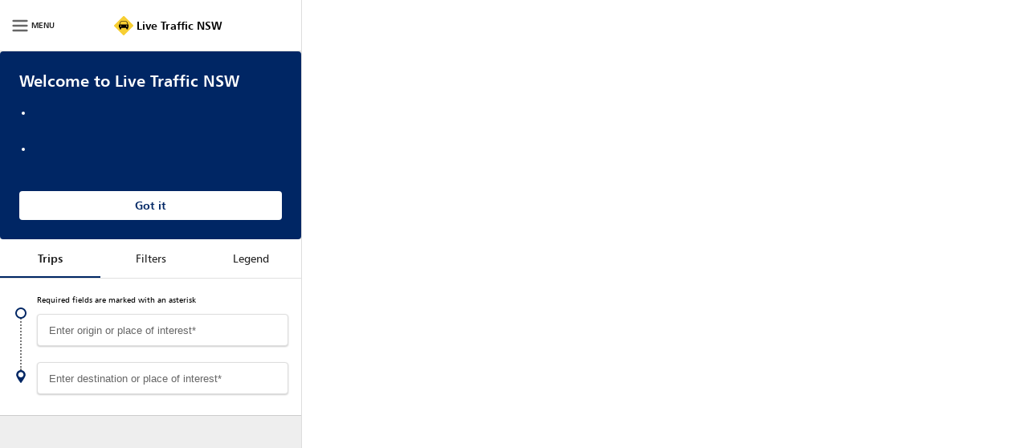

--- FILE ---
content_type: text/html
request_url: https://www.livetraffic.com/incident-details/93456
body_size: 2304
content:
<!DOCTYPE html><html prefix="og: http://ogp.me/ns#" itemscope="" itemtype="http://schema.org/WebPage" lang="en"><head>
  <meta charset="UTF-8">
  <!-- Google Tag Manager -->
  <script type="text/javascript" src="/ruxitagentjs_ICANVfqru_10327251022105625.js" data-dtconfig="rid=RID_-1368144801|rpid=2000271460|domain=livetraffic.com|reportUrl=/rb_bf53819kjp|app=ea7c4b59f27d43eb|cuc=lzce76vo|owasp=1|mel=100000|featureHash=ICANVfqru|dpvc=1|lastModification=1765280883607|tp=500,50,0|rdnt=1|uxrgce=1|srbbv=2|agentUri=/ruxitagentjs_ICANVfqru_10327251022105625.js"></script><script>
    (function (w, d, s, l, i) {
      w[l] = w[l] || [];
      w[l].push({
        'gtm.start': new Date().getTime(),
        event: 'gtm.js'
      });
      var f = d.getElementsByTagName(s)[0],
        j = d.createElement(s),
        dl = l != 'dataLayer' ? '&l=' + l : '';
      j.async = true;
      j.src =
        'https://www.googletagmanager.com/gtm.js?id=' + i + dl;
      f.parentNode.insertBefore(j, f);
    })(window, document, 'script', 'dataLayer', 'GTM-KCP7FVS');

  </script>
  <!-- End Google Tag Manager -->
  <!-- Google tag (gtag.js) -->
<script async="" src="https://www.googletagmanager.com/gtag/js"></script>
<script>
  window.dataLayer = window.dataLayer || [];
  function gtag(){dataLayer.push(arguments);}
  gtag('js', new Date());
  const isProductionUrl = (window.location.hostname == 'www.livetraffic.com'
    || window.location.hostname == 'new.livetraffic.com'
    || window.location.hostname == 'm.livetraffic.com'
    || window.location.hostname == 'livetraffic.com');
  gtag('config', isProductionUrl ? 'G-E8DJ1HLYNH' : 'G-0N8T65F819');
</script>
  <!-- HTML Meta Tags -->
  <title>Live Traffic NSW</title>

  <meta name="description" content="Live updates, traveller information and personalised alerts for NSW roads.">
  <!-- Google / Search Engine Tags -->
  <meta itemprop="name" content="Live Traffic NSW">
  <meta itemprop="description" content="Live updates, traveller information and personalised alerts for NSW roads.">
  <meta itemprop="image" content="https://www.livetraffic.com/assets/live-traffic-nsw-og-image.png">
  <!-- Facebook Meta Tags -->
  <meta property="og:url" content="https://www.livetraffic.com">
  <meta property="og:type" content="website">
  <meta property="og:title" content="Live Traffic NSW">
  <meta property="og:description" content="Live updates, traveller information and personalised alerts for NSW roads.">
  <meta property="og:image" content="https://www.livetraffic.com/assets/live-traffic-nsw-og-image.png">
  <!-- Twitter Meta Tags -->
  <meta name="twitter:card" content="summary_large_image">
  <meta name="twitter:title" content="Live Traffic NSW">
  <meta name="twitter:description" content="Live updates, traveller information and personalised alerts for NSW roads.">
  <meta name="twitter:image" content="https://www.livetraffic.com/assets/live-traffic-nsw-og-image.png">

  <base href="/">
  <meta name="viewport" content="width=device-width, initial-scale=1, user-scalable=yes">
  <meta name="apple-itunes-app" content="app-id=447303817">
  <link rel="icon" type="image/x-icon" href="favicon/favicon.ico">
  <link rel="apple-touch-icon" sizes="180x180" href="favicon/apple-touch-icon.png">
  <link rel="icon" type="image/png" sizes="32x32" href="favicon/favicon-32x32.png">
  <link rel="icon" type="image/png" sizes="16x16" href="favicon/favicon-16x16.png">
  <link rel="manifest" href="manifest.json">
  <script id="mapscript" src="https://maps.googleapis.com/maps/api/js?v=quarterly&amp;key=AIzaSyDiYcCNtFPDMFXdUwMRcOgCrCTikach5kk&amp;libraries=places,geometry">
  </script>
<style>@font-face{font-family:transtext;src:url(/assets/fonts/transtext-lt_light-webfont.woff2) format("woff2"),url(/assets/fonts/transtext-lt_light-webfont.woff) format("woff");font-weight:200;font-style:normal}@font-face{font-family:transtext;src:url(/assets/fonts/transtext-rm_roman-webfont.woff2) format("woff2"),url(/assets/fonts/transtext-rm_roman-webfont.woff) format("woff");font-weight:400;font-style:normal}@font-face{font-family:transtext;src:url(/assets/fonts/transtext-md_medium-webfont.woff2) format("woff2"),url(/assets/fonts/transtext-md_medium-webfont.woff) format("woff");font-weight:500;font-style:normal}@font-face{font-family:transtext;src:url(/assets/fonts/transtext-bd_bold-webfont.woff2) format("woff2"),url(/assets/fonts/transtext-bd_bold-webfont.woff) format("woff");font-weight:800;font-style:normal}html,body{height:100%}body{margin:0;font-family:transtext,Helvetica Neue,sans-serif}</style><link rel="stylesheet" href="styles.88764fc7a7995af3.css" media="print" onload="this.media='all'"><noscript><link rel="stylesheet" href="styles.88764fc7a7995af3.css"></noscript></head>

<body>
  <!-- Google Tag Manager (noscript) -->
  <noscript><iframe src="https://www.googletagmanager.com/ns.html?id=GTM-KCP7FVS" height="0" width="0"
      style="display:none;visibility:hidden"></iframe></noscript>
  <!-- End Google Tag Manager (noscript) -->
  <app-root></app-root>
  <!-- The core Firebase JS SDK is always required and must be listed first -->
  <script src="https://www.gstatic.com/firebasejs/7.13.1/firebase-app.js"></script>
  <!-- TODO: Add SDKs for Firebase products that you want to use
     https://firebase.google.com/docs/web/setup#available-libraries -->
  <script src="https://www.gstatic.com/firebasejs/7.13.1/firebase-analytics.js"></script>
  <script>
    // Your web app's Firebase configuration
    var firebaseConfig = {
      apiKey: "AIzaSyBROnXeNID6X_VRTCqYtyJvs1LwRVgViuI",
      authDomain: "livetraffic-android-app-live.firebaseapp.com",
      databaseURL: "https://livetraffic-android-app-live.firebaseio.com",
      projectId: "livetraffic-android-app-live",
      storageBucket: "livetraffic-android-app-live.appspot.com",
      messagingSenderId: "1099438229824",
      appId: "1:1099438229824:web:f730d53da062f2400d12a5",
      measurementId: "G-E8DJ1HLYNH"
    };
    // Initialize Firebase
    firebase.initializeApp(firebaseConfig);
    firebase.analytics();

  </script>
<script src="runtime.e7e1225d39cb15ba.js" type="module"></script><script src="polyfills.cd5fc4ce1c144a9c.js" type="module"></script><script src="main.0fa22405e3a2629c.js" type="module"></script>


</body></html>

--- FILE ---
content_type: text/css
request_url: https://www.livetraffic.com/styles.88764fc7a7995af3.css
body_size: 14709
content:
@font-face{font-family:transtext;src:url(/assets/fonts/transtext-lt_light-webfont.woff2) format("woff2"),url(/assets/fonts/transtext-lt_light-webfont.woff) format("woff");font-weight:200;font-style:normal}@font-face{font-family:transtext;src:url(/assets/fonts/transtext-rm_roman-webfont.woff2) format("woff2"),url(/assets/fonts/transtext-rm_roman-webfont.woff) format("woff");font-weight:400;font-style:normal}@font-face{font-family:transtext;src:url(/assets/fonts/transtext-md_medium-webfont.woff2) format("woff2"),url(/assets/fonts/transtext-md_medium-webfont.woff) format("woff");font-weight:500;font-style:normal}@font-face{font-family:transtext;src:url(/assets/fonts/transtext-bd_bold-webfont.woff2) format("woff2"),url(/assets/fonts/transtext-bd_bold-webfont.woff) format("woff");font-weight:800;font-style:normal}.m-5{margin:5px!important}.mt-5{margin-top:5px!important}.pt-5{padding-top:5px!important}.mb-5{margin-bottom:5px!important}.pb-5{padding-bottom:5px!important}.ml-5{margin-left:5px!important}.pl-5{padding-left:5px!important}.p-5,.m-5{margin:5px!important}.mr-5{margin-right:5px!important}.pr-5{padding-right:5px!important}.p-5{margin:5px!important}.m-10{margin:10px!important}.mt-10{margin-top:10px!important}.pt-10{padding-top:10px!important}.mb-10{margin-bottom:10px!important}.pb-10{padding-bottom:10px!important}.ml-10{margin-left:10px!important}.pl-10{padding-left:10px!important}.p-10,.m-10{margin:10px!important}.mr-10{margin-right:10px!important}.pr-10{padding-right:10px!important}.p-10{margin:10px!important}.m-15{margin:15px!important}.mt-15{margin-top:15px!important}.pt-15{padding-top:15px!important}.mb-15{margin-bottom:15px!important}.pb-15{padding-bottom:15px!important}.ml-15{margin-left:15px!important}.pl-15{padding-left:15px!important}.p-15,.m-15{margin:15px!important}.mr-15{margin-right:15px!important}.pr-15{padding-right:15px!important}.p-15{margin:15px!important}.m-20{margin:20px!important}.mt-20{margin-top:20px!important}.pt-20{padding-top:20px!important}.mb-20{margin-bottom:20px!important}.pb-20{padding-bottom:20px!important}.ml-20{margin-left:20px!important}.pl-20{padding-left:20px!important}.p-20,.m-20{margin:20px!important}.mr-20{margin-right:20px!important}.pr-20{padding-right:20px!important}.p-20{margin:20px!important}.m-25{margin:25px!important}.mt-25{margin-top:25px!important}.pt-25{padding-top:25px!important}.mb-25{margin-bottom:25px!important}.pb-25{padding-bottom:25px!important}.ml-25{margin-left:25px!important}.pl-25{padding-left:25px!important}.p-25,.m-25{margin:25px!important}.mr-25{margin-right:25px!important}.pr-25{padding-right:25px!important}.p-25{margin:25px!important}.m-30{margin:30px!important}.mt-30{margin-top:30px!important}.pt-30{padding-top:30px!important}.mb-30{margin-bottom:30px!important}.pb-30{padding-bottom:30px!important}.ml-30{margin-left:30px!important}.pl-30{padding-left:30px!important}.p-30,.m-30{margin:30px!important}.mr-30{margin-right:30px!important}.pr-30{padding-right:30px!important}.p-30{margin:30px!important}.m-35{margin:35px!important}.mt-35{margin-top:35px!important}.pt-35{padding-top:35px!important}.mb-35{margin-bottom:35px!important}.pb-35{padding-bottom:35px!important}.ml-35{margin-left:35px!important}.pl-35{padding-left:35px!important}.p-35,.m-35{margin:35px!important}.mr-35{margin-right:35px!important}.pr-35{padding-right:35px!important}.p-35{margin:35px!important}.m-40{margin:40px!important}.mt-40{margin-top:40px!important}.pt-40{padding-top:40px!important}.mb-40{margin-bottom:40px!important}.pb-40{padding-bottom:40px!important}.ml-40{margin-left:40px!important}.pl-40{padding-left:40px!important}.p-40,.m-40{margin:40px!important}.mr-40{margin-right:40px!important}.pr-40{padding-right:40px!important}.p-40{margin:40px!important}.m-45{margin:45px!important}.mt-45{margin-top:45px!important}.pt-45{padding-top:45px!important}.mb-45{margin-bottom:45px!important}.pb-45{padding-bottom:45px!important}.ml-45{margin-left:45px!important}.pl-45{padding-left:45px!important}.p-45,.m-45{margin:45px!important}.mr-45{margin-right:45px!important}.pr-45{padding-right:45px!important}.p-45{margin:45px!important}.m-50{margin:50px!important}.mt-50{margin-top:50px!important}.pt-50{padding-top:50px!important}.mb-50{margin-bottom:50px!important}.pb-50{padding-bottom:50px!important}.ml-50{margin-left:50px!important}.pl-50{padding-left:50px!important}.p-50,.m-50{margin:50px!important}.mr-50{margin-right:50px!important}.pr-50{padding-right:50px!important}.p-50{margin:50px!important}.m-75{margin:75px!important}.mt-75{margin-top:75px!important}.pt-75{padding-top:75px!important}.mb-75{margin-bottom:75px!important}.pb-75{padding-bottom:75px!important}.ml-75{margin-left:75px!important}.pl-75{padding-left:75px!important}.p-75,.m-75{margin:75px!important}.mr-75{margin-right:75px!important}.pr-75{padding-right:75px!important}.p-75{margin:75px!important}.m-100{margin:100px!important}.mt-100{margin-top:100px!important}.pt-100{padding-top:100px!important}.mb-100{margin-bottom:100px!important}.pb-100{padding-bottom:100px!important}.ml-100{margin-left:100px!important}.pl-100{padding-left:100px!important}.p-100,.m-100{margin:100px!important}.mr-100{margin-right:100px!important}.pr-100{padding-right:100px!important}.p-100{margin:100px!important}.sr-only{position:absolute;width:1px;height:1px;margin:-1px;padding:0;overflow:hidden;clip:rect(0,0,0,0);border:0}#skip-link{display:block;margin:0;padding:0;position:absolute;left:0;width:100%;z-index:3}#skip-link li{position:absolute;left:0;width:100%}#skip-link a{padding:1em .5em;display:inline;position:absolute;left:-200em;color:#fff;background-color:#002664}#skip-link a:focus{outline:2px dotted;left:0}.icon--blue path{fill:#002664}.icon--blue.icon--fill-only path{fill:#002664;stroke:transparent}.icon--blue.icon--stroke-only path{stroke:#002664;fill:transparent}.icon--blue.icon--color-both path{fill:#002664;stroke:#002664}.icon--cyan path{fill:#03a9f4}.icon--cyan.icon--fill-only path{fill:#03a9f4;stroke:transparent}.icon--cyan.icon--stroke-only path{stroke:#03a9f4;fill:transparent}.icon--cyan.icon--color-both path{fill:#03a9f4;stroke:#03a9f4}.icon--green path{fill:#006526}.icon--lga-red path{fill:#e53935}.icon--lga-green path{fill:#43a047}.icon--red path{fill:#9b0000}.icon--grey path{fill:#666}.icon--grey.icon--fill-only path{fill:#666;stroke:transparent}.icon--grey.icon--stroke-only path{stroke:#666;fill:transparent}.icon--grey.icon--color-both path{fill:#666;stroke:#666}.icon--grey-circle{background:#eee;border-radius:50%;width:16px;height:16px;padding:10px}.icon--grey-circle path{fill:#666}.icon--grey-light path{fill:#bbb}.icon--grey-dark path{fill:#333}.icon--grey-dark.icon--fill-only path{fill:#333;stroke:transparent}.icon--grey-dark.icon--stroke-only path{stroke:#333;fill:transparent}.icon--grey-dark.icon--color-both path{fill:#333;stroke:#333}.icon--grey-dark-circle{background:#eee;border-radius:50%;width:16px;height:16px;padding:10px}.icon--grey-dark-circle path{fill:#333}.icon--orange path{fill:#f17130}.icon--orange.icon--fill-only path{fill:#f17130;stroke:transparent}.icon--orange.icon--stroke-only path{stroke:#f17130;fill:transparent}.icon--orange.icon--color-both path{fill:#f17130;stroke:#f17130}.icon--red path{fill:#d50000}.icon--red.icon--fill-only path{fill:#d50000;stroke:transparent}.icon--red.icon--stroke-only path{stroke:#d50000;fill:transparent}.icon--red.icon--color-both path{fill:#d50000;stroke:#d50000}.icon--red-circle{background:#9b0000;border-radius:50%;width:16px;height:16px;padding:10px}.icon--red-circle path{fill:#fff}.icon--white path{fill:#fff}.icon--white.icon--fill-only path{fill:#fff;stroke:transparent}.icon--white.icon--stroke-only path{stroke:#fff;fill:transparent}.icon--white.icon--color-both path{fill:#fff;stroke:#fff}.icon--black path{fill:#000}.icon--black.icon--fill-only path{fill:#000;stroke:transparent}.icon--black.icon--stroke-only path{stroke:#000;fill:transparent}.icon--black.icon--color-both path{fill:#000;stroke:#000}.icon--xs{width:10px;height:10px}.icon--sm{width:16px;height:16px}.icon--md{width:40px;height:40px}.icon--lg{width:60px;height:60px}.icon--xl{width:80px;height:80px}.mat-icon.icon--xs{width:10px;height:10px}.mat-icon.icon--sm{width:16px;height:16px}.mat-icon.icon--md{width:40px;height:40px}.mat-icon.icon--lg{width:60px;height:60px}.mat-icon.icon--xl{width:80px;height:80px}.mat-list-base .mat-list-item .mat-list-icon.mat-icon.icon--xs{width:10px;height:10px}.mat-list-base .mat-list-item .mat-list-icon.mat-icon.icon--sm{width:16px;height:16px}.mat-list-base .mat-list-item .mat-list-icon.mat-icon.icon--md{width:40px;height:40px}.mat-list-base .mat-list-item .mat-list-icon.mat-icon.icon--lg{width:60px;height:60px}.mat-list-base .mat-list-item .mat-list-icon.mat-icon.icon--xl{width:80px;height:80px}table.mat-table{width:100%}a{color:#002664}a:hover,a:active{color:#405c8b}a:focus{color:#405c8b;outline:2px solid #002664;outline-offset:2px}.link--ext{padding-right:18px;background:url(/assets/icons/ui/external-link.svg) no-repeat right center;background-size:15px 15px}ul,ol{padding-left:1.1rem;margin:0}ul ul,ol ul{padding-left:1.2rem}.lt-menu.mat-list-base{background-color:#002664}.lt-menu.mat-list-base .mat-list-item{color:#fff}.lt-menu.mat-list-base .mat-list-item .mat-icon{vertical-align:-.15rem;padding-right:1rem}.lt-menu.mat-list-base .mat-list-item:hover{background-color:#405c8b}.lt-menu.mat-list-base .mat-list-item:active{background-color:#053e74}mat-action-list button{cursor:pointer}hr{margin:.7rem 0;border-width:0;background-color:#ddd;height:1px}.mat-form-field.mat-form-field-appearance-outline{font-size:13px;width:100%}.mat-form-field.mat-form-field-appearance-outline.mat-form-field-invalid{padding-bottom:13px}.mat-form-field.mat-form-field-appearance-outline .mat-error{margin-top:8px}.mat-form-field.mat-form-field-appearance-outline .mat-form-field-wrapper{margin:.15rem 0;padding-bottom:.5rem}.mat-form-field.mat-form-field-appearance-outline .mat-form-field-outline{background:#fff;border-radius:4px;box-shadow:0 1px 2px #0003;top:.45em;color:#ddd}.mat-form-field.mat-form-field-appearance-outline:not(.mat-form-field-disabled) .mat-form-field-flex:hover .mat-form-field-outline-thick{color:#ddd}.mat-input-element::placeholder{color:#666!important}.mat-input-element::-webkit-input-placeholder{color:#666!important}.mat-input-element::-moz-placeholder{color:#666!important}.mat-input-element:-ms-input-placeholder{color:#666!important}.mat-input-element:-moz-placeholder{color:#666!important}.mat-icon-button{line-height:18px}.lt-button{padding:0 16px}.lt-button--wide{width:100%}.lt-button .mat-icon{vertical-align:-.15rem;margin:0 .3rem;line-height:1}.lt-button.mat-primary{border:1px solid #005391}.lt-button.mat-primary:hover{background-color:#405c8b}.lt-button.mat-primary:active{background-color:#053e74}.lt-button.mat-stroked-button{background-color:#f5f5f5}.lt-button.mat-stroked-button:hover,.lt-button.mat-stroked-button:active{background-color:#eee}.search-button button{display:flex;justify-content:center;align-items:center}.search-button .mat-progress-spinner circle,.search-button .mat-spinner circle{stroke:#fff}.search-button .mat-progress-spinner{margin:7px 0}.map-button{background-color:#fff;box-shadow:#0000004d 0 1px 4px -1px;border-radius:2px;border-style:none;width:40px;height:40px;cursor:pointer;touch-action:none;outline:none}.map-button path{fill:#666}.map-button:hover path{fill:#000000d8}.map-button:focus,.map-button:active{outline:2px dotted}.lt-radio-button{display:flex;flex-direction:column}.lt-radio-button .mat-radio-container,.lt-radio-button .mat-radio-outer-circle,.lt-radio-button .mat-radio-inner-circle{width:16px;height:16px}.lt-radio-button .mat-radio-button.mat-primary .mat-radio-inner-circle{background-color:#fff}.lt-radio-button .mat-radio-label{border:1px solid #dddddd;border-radius:4px;box-sizing:border-box;font-size:13px;padding:8px 6px 8px 12px}.lt-radio-button .mat-radio-label:hover,.lt-radio-button .mat-radio-label:focus{border:1px solid #bbbbbb}.lt-radio-button .mat-radio-checked .mat-radio-outer-circle{border-color:#002664;background-color:#002664}.lt-radio-button .mat-radio-checked .mat-radio-inner-circle{background:#fff}.lt-radio-button .mat-radio-checked .mat-radio-label{padding:9px 6px 9px 12px;border:2px solid #002664;transition:border-color ease .28s}.lt-text-checkbox{display:flex;flex-direction:column}.lt-text-checkbox .select-container h5{width:auto;display:inline;margin-bottom:8px;padding:8px 6px 8px 15px;font-size:16px;font-weight:500}.lt-text-checkbox .select-container h5.header{padding:0 0 0 24px}.lt-text-checkbox .select-container .mat-checkbox{width:auto;display:inline}.lt-text-checkbox .mat-checkbox:active:not(.mat-checkbox-disabled).mat-primary .mat-ripple-element{background-color:#bbb}.lt-text-checkbox .mat-checkbox-inner-container{visibility:hidden;display:none}.lt-text-checkbox .mat-checkbox>label{border-radius:4px;box-sizing:border-box;font-size:16px;padding-right:15px;margin-bottom:8px;position:relative;text-align:right;float:right;display:inline-block;color:#002664}.lt-text-checkbox .mat-checkbox>label span{line-height:133%!important}.lt-text-checkbox .mat-checkbox>label span.deselected{display:inline-block}.lt-text-checkbox .mat-checkbox>label span.selected{display:none}.lt-text-checkbox .mat-checkbox>label mat-icon.selected,.lt-text-checkbox .mat-checkbox>label mat-icon.deselected{position:absolute;right:10px;top:7px}.lt-text-checkbox .mat-checkbox>label mat-icon.selected{display:none}.lt-text-checkbox .mat-checkbox>label .mat-checkbox-checkmark{fill:#aaa!important}.lt-text-checkbox .mat-checkbox>label .mat-checkbox-checkmark-path{stroke-width:3px;stroke-dashoffset:0}.lt-text-checkbox .mat-checkbox.mat-checkbox-checked>label{position:relative}.lt-text-checkbox .mat-checkbox.mat-checkbox-checked>label span.deselected{display:none}.lt-text-checkbox .mat-checkbox.mat-checkbox-checked>label span.selected{display:inline-block}.lt-text-checkbox .mat-checkbox.mat-checkbox-checked>label mat-icon.deselected{display:none}.lt-text-checkbox .mat-checkbox.mat-checkbox-checked>label mat-icon.selected{display:inline-block}.lt-text-checkbox .mat-checkbox.mat-checkbox-checked .mat-checkbox-checkmark{fill:#002664!important}.lt-text-checkbox .mat-checkbox.mat-checkbox-checked .mat-checkbox-checkmark-path{stroke:#002664!important;stroke-width:3px}.lt-text-checkbox .mat-checkbox.mat-primary .mat-checkbox-background{background-color:transparent}.lt-text-checkbox .mat-checkbox .mat-checkbox-frame{border-width:0}.lt-checkbox{display:flex;flex-direction:column}.lt-checkbox .mat-checkbox:active:not(.mat-checkbox-disabled).mat-primary .mat-ripple-element{background-color:#bbb}.lt-checkbox .mat-checkbox-inner-container{visibility:hidden}.lt-checkbox .mat-checkbox>label{flex-direction:row-reverse;border:1px solid #dddddd;border-radius:4px;box-sizing:border-box;font-size:13px;padding:8px 6px 8px 12px;width:100%;margin-bottom:8px;position:relative}.lt-checkbox .mat-checkbox>label mat-icon.selected,.lt-checkbox .mat-checkbox>label mat-icon.deselected{position:absolute;right:10px;top:7px}.lt-checkbox .mat-checkbox>label mat-icon.selected{display:none}.lt-checkbox .mat-checkbox>label:hover,.lt-checkbox .mat-checkbox>label:focus{border:1px solid #bbbbbb}.lt-checkbox .mat-checkbox>label .mat-checkbox-checkmark{fill:#aaa!important}.lt-checkbox .mat-checkbox>label .mat-checkbox-checkmark-path{stroke:#aaa!important;stroke-width:3px;stroke-dashoffset:0}.lt-checkbox .mat-checkbox.mat-checkbox-checked>label{padding:9px 6px 9px 12px;border:2px solid #002664;transition:border-color ease .28s;position:relative}.lt-checkbox .mat-checkbox.mat-checkbox-checked>label span.deselected{display:none}.lt-checkbox .mat-checkbox.mat-checkbox-checked>label span.selected{display:inline-block}.lt-checkbox .mat-checkbox.mat-checkbox-checked>label mat-icon.deselected{display:none}.lt-checkbox .mat-checkbox.mat-checkbox-checked>label mat-icon.selected{display:inline-block}.lt-checkbox .mat-checkbox.mat-checkbox-checked .mat-checkbox-checkmark{fill:#002664!important}.lt-checkbox .mat-checkbox.mat-checkbox-checked .mat-checkbox-checkmark-path{stroke:#002664!important;stroke-width:3px}.lt-checkbox .mat-checkbox.mat-primary .mat-checkbox-background{background-color:transparent}.lt-checkbox .mat-checkbox .mat-checkbox-frame{border-width:0}.lt-checkbox.selected-all .mat-checkbox.mat-checkbox-checked>label{border:1px solid #dddddd}.lt-checkbox.selected-all .mat-checkbox.mat-checkbox-checked .mat-checkbox-checkmark{fill:#aaa!important}.lt-checkbox.selected-all .mat-checkbox.mat-checkbox-checked .mat-checkbox-checkmark-path{stroke:#aaa!important;stroke-width:3px}.lt-switch{display:flex;flex-direction:column}.lt-switch .mat-slide-toggle{height:auto}.lt-switch .mat-slide-toggle .mat-slide-toggle-label{flex-direction:row-reverse;border:1px solid #dddddd;border-radius:4px;box-sizing:border-box;font-size:13px;padding:8px 6px 8px 12px;width:100%;margin-bottom:10px}.lt-switch .mat-slide-toggle .mat-slide-toggle-label:hover,.lt-switch .mat-slide-toggle .mat-slide-toggle-label:focus{border:1px solid #bbbbbb}.lt-switch .mat-slide-toggle.mat-checked .mat-slide-toggle-label{padding:9px 6px 9px 12px;border:2px solid #002664;transition:border-color ease .28s}.lt-switch .mat-slide-toggle.mat-checked.mat-primary .mat-slide-toggle-thumb{background-color:#fff}.lt-switch .mat-slide-toggle.mat-checked.mat-primary .mat-slide-toggle-bar{background-color:#002664}.lt-switch .mat-slide-toggle-content{flex:auto}.daterangepicker-container .mat-form-field-label{font-size:12px;font-weight:500;color:#000}.daterangepicker-container .mat-form-field.mat-focused .mat-form-field-label{color:#000}.daterangepicker-container .mat-form-field-flex{position:relative}.daterangepicker-container .mat-form-field-suffix{position:absolute;right:12px;bottom:26px}.daterangepicker-container .md-drppicker{font-family:transtext,Helvetica Neue,sans-serif;position:fixed;left:15px!important}.daterangepicker-container .md-drppicker .buttons{margin:20px 0 30px;width:100%}@media (min-width: 600px){.daterangepicker-container .md-drppicker .buttons{margin:0 5px 5px 0;width:auto}}.daterangepicker-container .md-drppicker .buttons_input{padding:0 16px}@media only screen and (max-height: 730px) and (min-width: 700px) and (max-width: 1300px){.daterangepicker-container .md-drppicker .ranges{float:right!important;margin-top:60px;margin-right:7px}.daterangepicker-container .md-drppicker .btn{position:absolute;right:8px;top:8px}}.daterangepicker-container .md-drppicker .btn,.daterangepicker-container .md-drppicker .btn.clear{background-color:#002664;font-size:13px;padding:0 3rem;box-shadow:none;border:1px solid #005391;box-sizing:border-box;border-radius:4px;text-transform:capitalize;font-weight:500;color:#fff;width:100%}.daterangepicker-container .md-drppicker .btn:hover,.daterangepicker-container .md-drppicker .btn:focus,.daterangepicker-container .md-drppicker .btn.clear:hover,.daterangepicker-container .md-drppicker .btn.clear:focus{background-color:#405c8b!important}.daterangepicker-container .md-drppicker .btn svg,.daterangepicker-container .md-drppicker .btn.clear svg{display:none}@media (min-width: 600px){.daterangepicker-container .md-drppicker .btn,.daterangepicker-container .md-drppicker .btn.clear{width:auto}}.daterangepicker-container .md-drppicker .btn.clear{background-color:#fff;color:#002664}@media (min-width: 1280px){.daterangepicker-container .md-drppicker .btn.clear{margin-right:10px}}.daterangepicker-container .md-drppicker .btn.clear:hover,.daterangepicker-container .md-drppicker .btn.clear:focus{background-color:#005f9d;color:#fff}.daterangepicker-container .md-drppicker .calendar td,.daterangepicker-container .md-drppicker .calendar th{font-size:12px;height:28px;min-width:28px;border-radius:50%}.daterangepicker-container .md-drppicker .calendar th{font-weight:500;color:#aaa}.daterangepicker-container .md-drppicker th.month{font-size:11px;font-weight:500;color:#000;text-decoration:underline}.daterangepicker-container .md-drppicker td.active,.daterangepicker-container .md-drppicker td.active:hover{opacity:1;background-color:#002664;border-radius:50%}.daterangepicker-container .md-drppicker td.start-date.end-date{border-radius:50%}.daterangepicker-container .md-drppicker .ranges ul{display:flex;justify-content:space-around}@media (min-width: 600px){.daterangepicker-container .md-drppicker .ranges ul{display:block}}.daterangepicker-container .md-drppicker .ranges ul li{margin:10px 8px 0}.daterangepicker-container .md-drppicker .ranges ul li button{border:1px solid #ddd;padding:8px 20px;border-radius:2px;text-align:center;height:100%;font-size:10px}@media (min-width: 600px){.daterangepicker-container .md-drppicker .ranges ul li button{font-size:12px}}.daterangepicker-container .md-drppicker .ranges ul li button.active{background-color:#002664}.daterangepicker-container .md-drppicker.shown{position:fixed;left:0!important;width:100%;height:calc(100% - 56px);top:67px!important;padding:0;display:flex;flex-direction:column;align-items:center;overflow-y:auto}@media (min-width: 600px){.daterangepicker-container .md-drppicker.shown{display:block;left:auto!important;width:auto;height:auto;top:auto!important;padding:4px;margin-top:8px}}@media only screen and (max-height: 730px) and (min-width: 700px) and (max-width: 1300px){.daterangepicker-container .md-drppicker.shown{top:300px!important}}.incident-menu{display:flex;flex-direction:row}@media (max-width: 959.9px){.incident-menu{margin-top:20px}}.incident-menu .incident-mobile-buttons{position:absolute;right:20px;z-index:5}.incident-menu .incident-mobile-buttons span{cursor:pointer}@media only screen and (min-width: 321px){.incident-menu .incident-mobile-buttons span{margin-left:2px}}@media only screen and (min-width: 350px){.incident-menu .incident-mobile-buttons span{margin-left:5px}}@media only screen and (min-width: 450px){.incident-menu .incident-mobile-buttons span{margin-left:15px}}@media only screen and (min-width: 600px){.incident-menu .incident-mobile-buttons span{margin-left:20px}}.incident-menu .incident-mobile-buttons .menu-icon{width:40px;height:40px}.incident-menu .incident-date{margin-top:-21.5px;margin-left:10px;width:25%}.incident-menu .incident-date .daterangepicker-container .calendar.right{display:none}.incident-menu .incident-date .daterangepicker-container .mat-form-field-flex input{padding-left:40px}.incident-menu .incident-date .daterangepicker-container .mat-form-field-flex input:focus{outline:2px dotted}.incident-menu .incident-date .daterangepicker-container .mat-form-field-flex input.active{outline:2px solid #0067a5;color:#0067a5}.incident-menu .incident-date .daterangepicker-container .md-drppicker .buttons_input{padding:0 16px}@media (min-width: 0) and (max-width: 599.9px){.incident-menu .incident-date .daterangepicker-container .md-drppicker .buttons_input{display:flex}}@media only screen and (min-width: 600px) and (max-width: 1115px){.incident-menu .incident-date .daterangepicker-container .md-drppicker.shown{margin-left:-25%}}@media (max-width: 959.9px){.incident-menu .incident-date .daterangepicker-container .md-drppicker.shown{margin-top:50px}}@media (max-width: 599.9px){.incident-menu .incident-date .daterangepicker-container .md-drppicker.shown{margin-top:100px}}@media (max-width: 1279.9px){.incident-menu .incident-date .daterangepicker-container .md-drppicker .btn{margin-left:5px}.incident-menu .incident-date .daterangepicker-container .md-drppicker .btn.clear{margin-right:5px}}.incident-menu .incident-date .daterangepicker-container .md-drppicker .ranges ul li button{border-color:#0067a5;color:#0067a5}.incident-menu .incident-date .daterangepicker-container .md-drppicker .ranges ul li button:focus{color:#fff}.incident-menu .incident-date .daterangepicker-container .md-drppicker .ranges ul li button.active{color:#fff}@media (min-width: 0) and (max-width: 599.9px){.incident-menu .incident-date .daterangepicker-container .md-drppicker .ranges ul li button{padding:8px 4px}}.incident-menu .incident-date .daterangepicker-container .md-drppicker th.month{text-decoration:none}@media only screen and (max-height: 730px) and (min-width: 700px) and (max-width: 1300px){.incident-menu .incident-date .daterangepicker-container .md-drppicker{top:130px!important}.incident-menu .incident-date .daterangepicker-container .md-drppicker .ranges{float:right!important;margin-top:100px;margin-right:7px}.incident-menu .incident-date .daterangepicker-container .md-drppicker .btn{position:absolute;right:8px;top:12px}.incident-menu .incident-date .daterangepicker-container .md-drppicker .btn.clear{position:absolute;right:8px;top:64px}}.timepicker-container .mat-form-field.mat-focused .mat-form-field-label{color:#000}.timepicker-container .mat-form-field-infix{width:100%}.timepicker-container .mat-form-field-label{font-size:12px;font-weight:500;color:#000}.timepicker-container .mat-select-value-text{color:#666}.filter{background:#fff}.filter .mat-list-base .mat-list-option.select-all .mat-pseudo-checkbox{display:none}.filter .mat-list-base .mat-list-option.mat-list-option .mat-list-item-content-reverse .mat-list-text{padding-right:9px}.filter .mat-list-base .mat-list-option.select-all.mat-list-option .mat-list-item-content-reverse .mat-list-text{padding-right:0}.filter.filter-select.seperate .mat-divider{margin:0}.filter.filter-select .mat-divider,.filter .mat-divider.sub-divider{margin:0 16px}.filter .mat-list-base{padding:0}.filter .mat-list-base .mat-list-option{height:auto}.filter .mat-list-base .mat-list-option .icon{margin-bottom:auto;margin-top:8px;transform:translate(-9px) translateY(-6px);width:42px;flex:0 0 30px;line-height:0;text-align:center}.filter .mat-list-base .mat-list-option .icon--md{height:50px!important;width:50px!important}.filter .mat-list-base .mat-list-option[aria-selected=true] .mat-list-text .selected{display:inline}.filter .mat-list-base .mat-list-option[aria-selected=true] .mat-list-text .deselected{display:none}.filter .mat-list-base .mat-list-option .mat-list-text{display:flex;flex-direction:row;justify-content:space-between;align-items:center}.filter .mat-list-base .mat-list-option .mat-list-text .select-all{text-align:right;flex-basis:70px}.filter .mat-list-base .mat-list-option .mat-list-text .selected,.filter .mat-list-base .mat-list-option .mat-list-text .deselected{color:#002664;-webkit-user-select:none;-moz-user-select:none;user-select:none}.filter .mat-list-base .mat-list-option .mat-list-text .selected{display:none}.filter .mat-list-base .mat-list-option .mat-list-text .info{height:16px;margin-left:auto}.filter .mat-list-base .mat-list-option .mat-list-text h4,.filter .mat-list-base .mat-list-option .mat-list-text h5,.filter .mat-list-base .mat-list-option .mat-list-text p{margin:15px 0}.filter .mat-list-base .mat-list-option .mat-list-text h4{font-weight:500;font-size:16px}.filter .mat-list-base .mat-list-option .mat-list-text h5{font-weight:400;font-size:14px}.filter .mat-list-base .mat-list-option .mat-list-text p{font-size:12px}.filter .mat-list-base .mat-list-option .text{margin-right:auto}.filter .mat-list-base .mat-list-option.has-subtext .mat-pseudo-checkbox,.filter .mat-list-base .mat-list-option.has-link .mat-pseudo-checkbox{margin-bottom:auto;margin-top:15px}.filter .mat-list-base .mat-list-option.has-subtext .mat-list-text .info,.filter .mat-list-base .mat-list-option.has-link .mat-list-text .info{margin-bottom:auto;margin-top:18px}.filter .mat-list-base .mat-list-option.has-subtext .mat-list-text .text h4,.filter .mat-list-base .mat-list-option.has-subtext .mat-list-text .text h5,.filter .mat-list-base .mat-list-option.has-link .mat-list-text .text h4,.filter .mat-list-base .mat-list-option.has-link .mat-list-text .text h5{margin-bottom:0}.filter .mat-list-base .mat-list-option.has-subtext .mat-list-text .text p,.filter .mat-list-base .mat-list-option.has-link .mat-list-text .text p{margin-top:2px}.filter .mat-list-base .mat-list-option.has-link .mat-list-text .text h4,.filter .mat-list-base .mat-list-option.has-link .mat-list-text .text h5{margin-bottom:0}.filter .mat-list-base .mat-list-option.has-link .mat-list-text .text p{margin-top:2px;margin-bottom:0}.filter .mat-list-base .mat-list-option.has-link .mat-list-text .text span{display:block;margin-bottom:20px}.filter .mat-list-base .mat-list-option.has-link .mat-list-text .text a{margin-top:2px;font-size:12px;font-weight:400}.filter .mat-pseudo-checkbox{width:22px;height:22px;border-color:#bbb}.filter .mat-pseudo-checkbox-checked:after{top:3px;left:2px;width:12px;height:5px}.avatar-circle{width:100px;height:100px;background-color:#005391;text-align:center;border-radius:50%;-webkit-border-radius:50%;-moz-border-radius:50%;margin-left:.5rem}.avatar-circle .initials{position:relative;top:12px;font-size:50px;line-height:50px;color:#fff;font-weight:700}.avatar-circle-sm{width:25px;height:25px;background-color:#005391;text-align:center;border-radius:50%;-webkit-border-radius:50%;-moz-border-radius:50%;margin-left:.5rem}.avatar-circle-sm .initials{position:relative;top:3px;font-size:12.5px;line-height:12.5px;color:#fff;font-weight:700}.avatar-circle-lg{width:250px;height:250px;background-color:#005391;text-align:center;border-radius:50%;-webkit-border-radius:50%;-moz-border-radius:50%;margin-left:.5rem}.avatar-circle-lg .initials{position:relative;top:30px;font-size:125px;line-height:125px;color:#fff;font-weight:700}.map-filters .mat-expansion-indicator:after{transform:rotate(225deg)!important}.mat-tab-labels .mat-tab-label{width:100%;opacity:1}.mat-tab-labels .mat-tab-label-content{font-weight:400}.mat-tab-labels .mat-tab-label.mat-tab-label-active{opacity:1}.mat-tab-labels .mat-tab-label.mat-tab-label-active .mat-tab-label-content{font-weight:500}.mat-tab-labels .mat-tab-label.mat-tab-disabled{background-color:#eee;color:#000}.mat-tab-labels .mat-tab-label.mat-tab-disabled.mat-tab-label-active .mat-tab-label-content{font-weight:400}.mat-tab-labels .mat-tab-list .mat-ink-bar{height:3px}.mat-tab-group.mat-primary.mat-ink-bar--disabled .mat-ink-bar{background-color:transparent;transition:none}.map-container .mat-snack-bar-container{min-width:100%!important;max-width:100%!important}.map-container .cdk-overlay-pane{width:90%!important;margin-left:23.5rem;margin-right:3rem}.tag{color:#555;background-color:#eee;font-size:12px;padding:6px 8px;border-radius:4px;text-align:center;width:100%;margin:0}.incident-card{padding:0}.incident-details{margin-top:9px;transition:top .2s cubic-bezier(.25,.8,.25,1);will-change:top}.incident-details a{font-size:13px}.incident-details p{font-size:13px;margin:0;word-break:break-word;color:#000}.incident-details p ::ng-deep p{margin:0 0 .5rem}.incident-details p ::ng-deep ul{margin:0}.incident-details .more-info{display:none}.incident-details .mat-card{box-shadow:none;border-radius:0;border-top:1px solid #dddddd;border-bottom:1px solid #dddddd;margin-bottom:20px}@media (min-width: 0) and (max-width: 599.9px){.incident-details{position:fixed;bottom:-100%;z-index:11;display:block;width:100%;left:0;right:0;background-color:#fff;border-radius:8px 8px 0 0;box-shadow:0 -4px 8px #0000001a;max-height:220px;margin:0;height:auto;overflow-y:hidden}.incident-details.route{position:relative;bottom:auto;bottom:initial;box-shadow:none;border-radius:0;border-radius:initial;max-height:inherit}.incident-details .mat-card{box-shadow:none;padding:13px;border-width:0}.incident-details .more-info{display:inline-flex;flex-direction:column;align-items:center;min-width:50px}.incident-details .more-info .mat-icon{border:1px solid #dddddd;border-radius:50%;padding:.4rem}.incident-details .more-info small{font-size:10px;color:#666}.incident-details .more-info.static{position:absolute;top:6px;right:10px}}.incident-title{font-size:16px;font-weight:500;margin:0}.incident-title--truncated{text-overflow:ellipsis;overflow:hidden;white-space:nowrap}.incident-subtitle{color:#666;font-weight:400;font-size:16px;margin:0}.incident-subheading{color:#666;font-size:12px;font-weight:400;margin:.2rem 0}.incident-heading{font-size:13px;font-weight:500;margin:0 0 .5rem}.incident-icon{display:inline-flex;vertical-align:middle}.incident-icon .mat-icon{width:55px;height:55px;margin-top:-6px}.incident-details-map-filters{z-index:999;background:#fff;display:flex;width:375px;position:fixed;bottom:0;height:55px;box-shadow:0 -1px 2px #0000001a}.incident-details-map-filters .details-map-filters{width:100%}.incident-details-map-filters .map-option-button{max-width:345px;margin:20px 15px 0;position:fixed;bottom:10px;z-index:0}.incident-details-map-filters .map-option-button.mat-focus-indicator{position:fixed}.traffic-conditions{font-size:12px;font-weight:500;margin:.2rem 0;color:#666}.traffic-conditions--inline{display:inline}.traffic-conditions strong{display:inline-block;vertical-align:baseline}.traffic-conditions--heavy{color:#9b0000}.traffic-conditions--moderate{color:#f17130}.view-on-map{margin-top:16px}.view-on-map button{font-size:12px}.incident-list,.ended-incident-list{background-color:#eee}.ended-incident-list{overflow-y:auto}@media (min-width: 0) and (max-width: 599.9px){.ended-incident-list{overflow-y:visible;overflow-y:initial}}.catHeader{color:#666}.incident-list{overflow-y:auto;padding:0 20px}@media (max-width: 959.9px){.incident-list{position:relative;overflow-y:visible;overflow-y:initial;height:100%}}.incident-list .incident-card .incident-title{font-weight:400}.incident-list .incident-card .incident-title strong{text-transform:uppercase;font-weight:500}.incident-list .mat-expansion-panel-header{border:1px solid #dddddd;border-radius:4px;padding:23px 16px;transition:border-color .1s ease-in;transition-delay:.3s}.incident-list .mat-expansion-panel-header.mat-expanded{border-bottom:1px solid transparent;border-bottom-left-radius:0;border-bottom-right-radius:0;transition:border-color .1s ease-in-out;transition-delay:0;padding-bottom:10px}.incident-list .mat-expansion-panel-body{border:1px solid #dddddd;border-radius:0 0 4px 4px;border-top-width:0}.incident-list .impact-lanes p{margin-top:0}.incident-list .impact-lanes br{display:none}.incident-list .traffic-conditions{display:inline}.main-nav{cursor:pointer;display:flex;align-items:center;justify-content:center}.user-nav{padding-right:3px}.mat-badge-content{font-weight:600;font-size:12px;font-family:transtext,Helvetica Neue,sans-serif}.mat-badge-small .mat-badge-content{font-size:9px}.mat-badge-large .mat-badge-content{font-size:24px}.mat-h1,.mat-headline,.mat-typography .mat-h1,.mat-typography .mat-headline,.mat-typography h1{font:700 32px/48px transtext,Helvetica Neue,sans-serif;letter-spacing:normal;margin:0 0 16px}.mat-h2,.mat-title,.mat-typography .mat-h2,.mat-typography .mat-title,.mat-typography h2{font:500 20px/32px transtext,Helvetica Neue,sans-serif;letter-spacing:normal;margin:0 0 16px}.mat-h3,.mat-subheading-2,.mat-typography .mat-h3,.mat-typography .mat-subheading-2,.mat-typography h3{font:400 16px/28px transtext,Helvetica Neue,sans-serif;letter-spacing:normal;margin:0 0 16px}.mat-h4,.mat-subheading-1,.mat-typography .mat-h4,.mat-typography .mat-subheading-1,.mat-typography h4{font:500 16px/24px transtext,Helvetica Neue,sans-serif;letter-spacing:normal;margin:0 0 16px}.mat-h5,.mat-typography .mat-h5,.mat-typography h5{font:400 10.79px/150% transtext,Helvetica Neue,sans-serif;margin:0 0 12px}.mat-h6,.mat-typography .mat-h6,.mat-typography h6{font:400 8.71px/150% transtext,Helvetica Neue,sans-serif;margin:0 0 12px}.mat-body-strong,.mat-body-2,.mat-typography .mat-body-strong,.mat-typography .mat-body-2{font:400 16px/150% transtext,Helvetica Neue,sans-serif;letter-spacing:normal}.mat-body,.mat-body-1,.mat-typography .mat-body,.mat-typography .mat-body-1,.mat-typography{font:400 13px/150% transtext,Helvetica Neue,sans-serif;letter-spacing:normal}.mat-body p,.mat-body-1 p,.mat-typography .mat-body p,.mat-typography .mat-body-1 p,.mat-typography p{margin:0 0 12px}.mat-small,.mat-caption,.mat-typography .mat-small,.mat-typography .mat-caption{font:400 12px/20px transtext,Helvetica Neue,sans-serif;letter-spacing:normal}.mat-display-4,.mat-typography .mat-display-4{font:300 112px/112px transtext,Helvetica Neue,sans-serif;letter-spacing:-.05em;margin:0 0 56px}.mat-display-3,.mat-typography .mat-display-3{font:400 56px/56px transtext,Helvetica Neue,sans-serif;letter-spacing:-.02em;margin:0 0 64px}.mat-display-2,.mat-typography .mat-display-2{font:400 45px/48px transtext,Helvetica Neue,sans-serif;letter-spacing:-.005em;margin:0 0 64px}.mat-display-1,.mat-typography .mat-display-1{font:400 34px/40px transtext,Helvetica Neue,sans-serif;letter-spacing:normal;margin:0 0 64px}.mat-bottom-sheet-container{font:400 13px/150% transtext,Helvetica Neue,sans-serif;letter-spacing:normal}.mat-button,.mat-raised-button,.mat-icon-button,.mat-stroked-button,.mat-flat-button,.mat-fab,.mat-mini-fab{font-family:transtext,Helvetica Neue,sans-serif;font-size:14px;font-weight:500}.mat-button-toggle,.mat-card{font-family:transtext,Helvetica Neue,sans-serif}.mat-card-title{font-size:32px;font-weight:500}.mat-card-header .mat-card-title{font-size:20px}.mat-card-subtitle,.mat-card-content{font-size:13px}.mat-checkbox{font-family:transtext,Helvetica Neue,sans-serif}.mat-checkbox-layout .mat-checkbox-label{line-height:150%}.mat-chip{font-size:16px;font-weight:400}.mat-chip .mat-chip-trailing-icon.mat-icon,.mat-chip .mat-chip-remove.mat-icon{font-size:18px}.mat-table{font-family:transtext,Helvetica Neue,sans-serif}.mat-header-cell{font-size:12px;font-weight:400}.mat-cell,.mat-footer-cell{font-size:13px}.mat-calendar{font-family:transtext,Helvetica Neue,sans-serif}.mat-calendar-body{font-size:13px}.mat-calendar-body-label,.mat-calendar-period-button{font-size:14px;font-weight:500}.mat-calendar-table-header th{font-size:11px;font-weight:400}.mat-dialog-title{font:500 20px/32px transtext,Helvetica Neue,sans-serif;letter-spacing:normal}.mat-expansion-panel-header{font-family:transtext,Helvetica Neue,sans-serif;font-size:16px;font-weight:500}.mat-expansion-panel-content{font:400 13px/150% transtext,Helvetica Neue,sans-serif;letter-spacing:normal}.mat-form-field{font-size:inherit;font-weight:400;line-height:1.125;font-family:transtext,Helvetica Neue,sans-serif;letter-spacing:normal}.mat-form-field-wrapper{padding-bottom:1.34375em}.mat-form-field-prefix .mat-icon,.mat-form-field-suffix .mat-icon{font-size:150%;line-height:1.125}.mat-form-field-prefix .mat-icon-button,.mat-form-field-suffix .mat-icon-button{height:1.5em;width:1.5em}.mat-form-field-prefix .mat-icon-button .mat-icon,.mat-form-field-suffix .mat-icon-button .mat-icon{height:1.125em;line-height:1.125}.mat-form-field-infix{padding:.5em 0;border-top:.84375em solid transparent}.mat-form-field-can-float.mat-form-field-should-float .mat-form-field-label,.mat-form-field-can-float .mat-input-server:focus+.mat-form-field-label-wrapper .mat-form-field-label{transform:translateY(-1.34375em) scale(.75);width:133.3333333333%}.mat-form-field-can-float .mat-input-server[label]:not(:label-shown)+.mat-form-field-label-wrapper .mat-form-field-label{transform:translateY(-1.34374em) scale(.75);width:133.3333433333%}.mat-form-field-label-wrapper{top:-.84375em;padding-top:.84375em}.mat-form-field-label{top:1.34375em}.mat-form-field-underline{bottom:1.34375em}.mat-form-field-subscript-wrapper{font-size:75%;margin-top:.6666666667em;top:calc(100% - 1.7916666667em)}.mat-form-field-appearance-legacy .mat-form-field-wrapper{padding-bottom:1.25em}.mat-form-field-appearance-legacy .mat-form-field-infix{padding:.4375em 0}.mat-form-field-appearance-legacy.mat-form-field-can-float.mat-form-field-should-float .mat-form-field-label,.mat-form-field-appearance-legacy.mat-form-field-can-float .mat-input-server:focus+.mat-form-field-label-wrapper .mat-form-field-label{transform:translateY(-1.28125em) scale(.75) perspective(100px) translateZ(.001px);width:133.3333333333%}.mat-form-field-appearance-legacy.mat-form-field-can-float .mat-form-field-autofill-control:-webkit-autofill+.mat-form-field-label-wrapper .mat-form-field-label{transform:translateY(-1.28125em) scale(.75) perspective(100px) translateZ(.00101px);width:133.3333433333%}.mat-form-field-appearance-legacy.mat-form-field-can-float .mat-input-server[label]:not(:label-shown)+.mat-form-field-label-wrapper .mat-form-field-label{transform:translateY(-1.28125em) scale(.75) perspective(100px) translateZ(.00102px);width:133.3333533333%}.mat-form-field-appearance-legacy .mat-form-field-label{top:1.28125em}.mat-form-field-appearance-legacy .mat-form-field-underline{bottom:1.25em}.mat-form-field-appearance-legacy .mat-form-field-subscript-wrapper{margin-top:.5416666667em;top:calc(100% - 1.6666666667em)}@media print{.mat-form-field-appearance-legacy.mat-form-field-can-float.mat-form-field-should-float .mat-form-field-label,.mat-form-field-appearance-legacy.mat-form-field-can-float .mat-input-server:focus+.mat-form-field-label-wrapper .mat-form-field-label{transform:translateY(-1.28122em) scale(.75)}.mat-form-field-appearance-legacy.mat-form-field-can-float .mat-form-field-autofill-control:-webkit-autofill+.mat-form-field-label-wrapper .mat-form-field-label{transform:translateY(-1.28121em) scale(.75)}.mat-form-field-appearance-legacy.mat-form-field-can-float .mat-input-server[label]:not(:label-shown)+.mat-form-field-label-wrapper .mat-form-field-label{transform:translateY(-1.2812em) scale(.75)}}.mat-form-field-appearance-fill .mat-form-field-infix{padding:.25em 0 .75em}.mat-form-field-appearance-fill .mat-form-field-label{top:1.09375em;margin-top:-.5em}.mat-form-field-appearance-fill.mat-form-field-can-float.mat-form-field-should-float .mat-form-field-label,.mat-form-field-appearance-fill.mat-form-field-can-float .mat-input-server:focus+.mat-form-field-label-wrapper .mat-form-field-label{transform:translateY(-.59375em) scale(.75);width:133.3333333333%}.mat-form-field-appearance-fill.mat-form-field-can-float .mat-input-server[label]:not(:label-shown)+.mat-form-field-label-wrapper .mat-form-field-label{transform:translateY(-.59374em) scale(.75);width:133.3333433333%}.mat-form-field-appearance-outline .mat-form-field-infix{padding:1em 0}.mat-form-field-appearance-outline .mat-form-field-label{top:1.84375em;margin-top:-.25em}.mat-form-field-appearance-outline.mat-form-field-can-float.mat-form-field-should-float .mat-form-field-label,.mat-form-field-appearance-outline.mat-form-field-can-float .mat-input-server:focus+.mat-form-field-label-wrapper .mat-form-field-label{transform:translateY(-1.59375em) scale(.75);width:133.3333333333%}.mat-form-field-appearance-outline.mat-form-field-can-float .mat-input-server[label]:not(:label-shown)+.mat-form-field-label-wrapper .mat-form-field-label{transform:translateY(-1.59374em) scale(.75);width:133.3333433333%}.mat-grid-tile-header,.mat-grid-tile-footer{font-size:13px}.mat-grid-tile-header .mat-line,.mat-grid-tile-footer .mat-line{white-space:nowrap;overflow:hidden;text-overflow:ellipsis;display:block;box-sizing:border-box}.mat-grid-tile-header .mat-line:nth-child(n+2),.mat-grid-tile-footer .mat-line:nth-child(n+2){font-size:12px}input.mat-input-element{margin-top:-.0625em}.mat-menu-item{font-family:transtext,Helvetica Neue,sans-serif;font-size:13px;font-weight:400}.mat-paginator,.mat-paginator-page-size .mat-select-trigger{font-family:transtext,Helvetica Neue,sans-serif;font-size:12px}.mat-radio-button,.mat-select{font-family:transtext,Helvetica Neue,sans-serif}.mat-select-trigger{height:1.125em}.mat-slide-toggle-content{font-family:transtext,Helvetica Neue,sans-serif}.mat-slider-thumb-label-text{font-family:transtext,Helvetica Neue,sans-serif;font-size:12px;font-weight:400}.mat-stepper-vertical,.mat-stepper-horizontal{font-family:transtext,Helvetica Neue,sans-serif}.mat-step-label{font-size:13px;font-weight:400}.mat-step-sub-label-error{font-weight:400}.mat-step-label-error{font-size:16px}.mat-step-label-selected{font-size:16px;font-weight:400}.mat-tab-group{font-family:transtext,Helvetica Neue,sans-serif}.mat-tab-label,.mat-tab-link{font-family:transtext,Helvetica Neue,sans-serif;font-size:14px;font-weight:500}.mat-toolbar,.mat-toolbar h1,.mat-toolbar h2,.mat-toolbar h3,.mat-toolbar h4,.mat-toolbar h5,.mat-toolbar h6{font:500 20px/32px transtext,Helvetica Neue,sans-serif;letter-spacing:normal;margin:0}.mat-tooltip{font-family:transtext,Helvetica Neue,sans-serif;font-size:10px;padding-top:6px;padding-bottom:6px}.mat-tooltip-handset{font-size:14px;padding-top:8px;padding-bottom:8px}.mat-list-item,.mat-list-option{font-family:transtext,Helvetica Neue,sans-serif}.mat-list-base .mat-list-item{font-size:16px}.mat-list-base .mat-list-item .mat-line{white-space:nowrap;overflow:hidden;text-overflow:ellipsis;display:block;box-sizing:border-box}.mat-list-base .mat-list-item .mat-line:nth-child(n+2){font-size:13px}.mat-list-base .mat-list-option{font-size:16px}.mat-list-base .mat-list-option .mat-line{white-space:nowrap;overflow:hidden;text-overflow:ellipsis;display:block;box-sizing:border-box}.mat-list-base .mat-list-option .mat-line:nth-child(n+2){font-size:13px}.mat-list-base .mat-subheader{font-family:transtext,Helvetica Neue,sans-serif;font-size:16px;font-weight:400}.mat-list-base[dense] .mat-list-item{font-size:12px}.mat-list-base[dense] .mat-list-item .mat-line{white-space:nowrap;overflow:hidden;text-overflow:ellipsis;display:block;box-sizing:border-box}.mat-list-base[dense] .mat-list-item .mat-line:nth-child(n+2){font-size:12px}.mat-list-base[dense] .mat-list-option{font-size:12px}.mat-list-base[dense] .mat-list-option .mat-line{white-space:nowrap;overflow:hidden;text-overflow:ellipsis;display:block;box-sizing:border-box}.mat-list-base[dense] .mat-list-option .mat-line:nth-child(n+2){font-size:12px}.mat-list-base[dense] .mat-subheader{font-family:transtext,Helvetica Neue,sans-serif;font-size:12px;font-weight:400}.mat-option{font-family:transtext,Helvetica Neue,sans-serif;font-size:16px}.mat-optgroup-label{font:400 16px/150% transtext,Helvetica Neue,sans-serif;letter-spacing:normal}.mat-simple-snackbar{font-family:transtext,Helvetica Neue,sans-serif;font-size:13px}.mat-simple-snackbar-action{line-height:1;font-family:inherit;font-size:inherit;font-weight:500}.mat-tree{font-family:transtext,Helvetica Neue,sans-serif}.mat-tree-node,.mat-nested-tree-node{font-weight:400;font-size:13px}.mat-ripple{overflow:hidden;position:relative}.mat-ripple:not(:empty){transform:translateZ(0)}.mat-ripple.mat-ripple-unbounded{overflow:visible}.mat-ripple-element{position:absolute;border-radius:50%;pointer-events:none;transition:opacity,transform 0ms cubic-bezier(0,0,.2,1);transform:scale3d(0,0,0)}.cdk-high-contrast-active .mat-ripple-element{display:none}.cdk-visually-hidden{border:0;clip:rect(0 0 0 0);height:1px;margin:-1px;overflow:hidden;padding:0;position:absolute;width:1px;white-space:nowrap;outline:0;-webkit-appearance:none;-moz-appearance:none;left:0}[dir=rtl] .cdk-visually-hidden{left:auto;right:0}.cdk-overlay-container,.cdk-global-overlay-wrapper{pointer-events:none;top:0;left:0;height:100%;width:100%}.cdk-overlay-container{position:fixed;z-index:1000}.cdk-overlay-container:empty{display:none}.cdk-global-overlay-wrapper{display:flex;position:absolute;z-index:1000}.cdk-overlay-pane{position:absolute;pointer-events:auto;box-sizing:border-box;z-index:1000;display:flex;max-width:100%;max-height:100%}.cdk-overlay-backdrop{position:absolute;inset:0;z-index:1000;pointer-events:auto;-webkit-tap-highlight-color:transparent;transition:opacity .4s cubic-bezier(.25,.8,.25,1);opacity:0}.cdk-overlay-backdrop.cdk-overlay-backdrop-showing{opacity:1}.cdk-high-contrast-active .cdk-overlay-backdrop.cdk-overlay-backdrop-showing{opacity:.6}.cdk-overlay-dark-backdrop{background:#00000052}.cdk-overlay-transparent-backdrop{transition:visibility 1ms linear,opacity 1ms linear;visibility:hidden;opacity:1}.cdk-overlay-transparent-backdrop.cdk-overlay-backdrop-showing{opacity:0;visibility:visible}.cdk-overlay-backdrop-noop-animation{transition:none}.cdk-overlay-connected-position-bounding-box{position:absolute;z-index:1000;display:flex;flex-direction:column;min-width:1px;min-height:1px}.cdk-global-scrollblock{position:fixed;width:100%;overflow-y:scroll}textarea.cdk-textarea-autosize{resize:none}textarea.cdk-textarea-autosize-measuring{padding:2px 0!important;box-sizing:content-box!important;height:auto!important;overflow:hidden!important}textarea.cdk-textarea-autosize-measuring-firefox{padding:2px 0!important;box-sizing:content-box!important;height:0!important}@keyframes cdk-text-field-autofill-start{}@keyframes cdk-text-field-autofill-end{}.cdk-text-field-autofill-monitored:-webkit-autofill{animation:cdk-text-field-autofill-start 0s 1ms}.cdk-text-field-autofill-monitored:not(:-webkit-autofill){animation:cdk-text-field-autofill-end 0s 1ms}.mat-focus-indicator{position:relative}.mat-focus-indicator:before{inset:0;position:absolute;box-sizing:border-box;pointer-events:none;display:none;display:var(--mat-focus-indicator-display, none);border:3px solid transparent;border:var(--mat-focus-indicator-border-width, 3px) var(--mat-focus-indicator-border-style, solid) var(--mat-focus-indicator-border-color, transparent);border-radius:4px;border-radius:var(--mat-focus-indicator-border-radius, 4px)}.mat-focus-indicator:focus:before{content:""}.cdk-high-contrast-active{--mat-focus-indicator-display: block}.mat-mdc-focus-indicator{position:relative}.mat-mdc-focus-indicator:before{inset:0;position:absolute;box-sizing:border-box;pointer-events:none;display:none;display:var(--mat-mdc-focus-indicator-display, none);border:3px solid transparent;border:var(--mat-mdc-focus-indicator-border-width, 3px) var(--mat-mdc-focus-indicator-border-style, solid) var(--mat-mdc-focus-indicator-border-color, transparent);border-radius:4px;border-radius:var(--mat-mdc-focus-indicator-border-radius, 4px)}.mat-mdc-focus-indicator:focus:before{content:""}.cdk-high-contrast-active{--mat-mdc-focus-indicator-display: block}.mat-ripple-element{background-color:#0000001a}.mat-option{color:#000000de}.mat-option:hover:not(.mat-option-disabled),.mat-option:focus:not(.mat-option-disabled){background:#0000000a}.mat-option.mat-selected:not(.mat-option-multiple):not(.mat-option-disabled){background:#0000000a}.mat-option.mat-active{background:#0000000a;color:#000000de}.mat-option.mat-option-disabled{color:#00000061}.mat-primary .mat-option.mat-selected:not(.mat-option-disabled){color:#002664}.mat-accent .mat-option.mat-selected:not(.mat-option-disabled){color:#777}.mat-warn .mat-option.mat-selected:not(.mat-option-disabled){color:#d50000}.mat-optgroup-label{color:#0000008a}.mat-optgroup-disabled .mat-optgroup-label{color:#00000061}.mat-pseudo-checkbox{color:#0000008a}.mat-pseudo-checkbox:after{color:#fafafa}.mat-pseudo-checkbox-disabled{color:#b0b0b0}.mat-primary .mat-pseudo-checkbox-checked,.mat-primary .mat-pseudo-checkbox-indeterminate{background:#002664}.mat-pseudo-checkbox-checked,.mat-pseudo-checkbox-indeterminate,.mat-accent .mat-pseudo-checkbox-checked,.mat-accent .mat-pseudo-checkbox-indeterminate{background:#777}.mat-warn .mat-pseudo-checkbox-checked,.mat-warn .mat-pseudo-checkbox-indeterminate{background:#d50000}.mat-pseudo-checkbox-checked.mat-pseudo-checkbox-disabled,.mat-pseudo-checkbox-indeterminate.mat-pseudo-checkbox-disabled{background:#b0b0b0}.mat-app-background{background-color:#fafafa;color:#000000de}.mat-elevation-z0{box-shadow:0 0 #0003,0 0 #00000024,0 0 #0000001f}.mat-elevation-z1{box-shadow:0 2px 1px -1px #0003,0 1px 1px #00000024,0 1px 3px #0000001f}.mat-elevation-z2{box-shadow:0 3px 1px -2px #0003,0 2px 2px #00000024,0 1px 5px #0000001f}.mat-elevation-z3{box-shadow:0 3px 3px -2px #0003,0 3px 4px #00000024,0 1px 8px #0000001f}.mat-elevation-z4{box-shadow:0 2px 4px -1px #0003,0 4px 5px #00000024,0 1px 10px #0000001f}.mat-elevation-z5{box-shadow:0 3px 5px -1px #0003,0 5px 8px #00000024,0 1px 14px #0000001f}.mat-elevation-z6{box-shadow:0 3px 5px -1px #0003,0 6px 10px #00000024,0 1px 18px #0000001f}.mat-elevation-z7{box-shadow:0 4px 5px -2px #0003,0 7px 10px 1px #00000024,0 2px 16px 1px #0000001f}.mat-elevation-z8{box-shadow:0 5px 5px -3px #0003,0 8px 10px 1px #00000024,0 3px 14px 2px #0000001f}.mat-elevation-z9{box-shadow:0 5px 6px -3px #0003,0 9px 12px 1px #00000024,0 3px 16px 2px #0000001f}.mat-elevation-z10{box-shadow:0 6px 6px -3px #0003,0 10px 14px 1px #00000024,0 4px 18px 3px #0000001f}.mat-elevation-z11{box-shadow:0 6px 7px -4px #0003,0 11px 15px 1px #00000024,0 4px 20px 3px #0000001f}.mat-elevation-z12{box-shadow:0 7px 8px -4px #0003,0 12px 17px 2px #00000024,0 5px 22px 4px #0000001f}.mat-elevation-z13{box-shadow:0 7px 8px -4px #0003,0 13px 19px 2px #00000024,0 5px 24px 4px #0000001f}.mat-elevation-z14{box-shadow:0 7px 9px -4px #0003,0 14px 21px 2px #00000024,0 5px 26px 4px #0000001f}.mat-elevation-z15{box-shadow:0 8px 9px -5px #0003,0 15px 22px 2px #00000024,0 6px 28px 5px #0000001f}.mat-elevation-z16{box-shadow:0 8px 10px -5px #0003,0 16px 24px 2px #00000024,0 6px 30px 5px #0000001f}.mat-elevation-z17{box-shadow:0 8px 11px -5px #0003,0 17px 26px 2px #00000024,0 6px 32px 5px #0000001f}.mat-elevation-z18{box-shadow:0 9px 11px -5px #0003,0 18px 28px 2px #00000024,0 7px 34px 6px #0000001f}.mat-elevation-z19{box-shadow:0 9px 12px -6px #0003,0 19px 29px 2px #00000024,0 7px 36px 6px #0000001f}.mat-elevation-z20{box-shadow:0 10px 13px -6px #0003,0 20px 31px 3px #00000024,0 8px 38px 7px #0000001f}.mat-elevation-z21{box-shadow:0 10px 13px -6px #0003,0 21px 33px 3px #00000024,0 8px 40px 7px #0000001f}.mat-elevation-z22{box-shadow:0 10px 14px -6px #0003,0 22px 35px 3px #00000024,0 8px 42px 7px #0000001f}.mat-elevation-z23{box-shadow:0 11px 14px -7px #0003,0 23px 36px 3px #00000024,0 9px 44px 8px #0000001f}.mat-elevation-z24{box-shadow:0 11px 15px -7px #0003,0 24px 38px 3px #00000024,0 9px 46px 8px #0000001f}.mat-theme-loaded-marker{display:none}.mat-autocomplete-panel{background:#fff;color:#000000de}.mat-autocomplete-panel:not([class*=mat-elevation-z]){box-shadow:0 2px 4px -1px #0003,0 4px 5px #00000024,0 1px 10px #0000001f}.mat-autocomplete-panel .mat-option.mat-selected:not(.mat-active):not(:hover){background:#fff}.mat-autocomplete-panel .mat-option.mat-selected:not(.mat-active):not(:hover):not(.mat-option-disabled){color:#000000de}.mat-badge{position:relative}.mat-badge.mat-badge{overflow:visible}.mat-badge-hidden .mat-badge-content{display:none}.mat-badge-content{position:absolute;text-align:center;display:inline-block;border-radius:50%;transition:transform .2s ease-in-out;transform:scale(.6);overflow:hidden;white-space:nowrap;text-overflow:ellipsis;pointer-events:none}.ng-animate-disabled .mat-badge-content,.mat-badge-content._mat-animation-noopable{transition:none}.mat-badge-content.mat-badge-active{transform:none}.mat-badge-small .mat-badge-content{width:16px;height:16px;line-height:16px}.mat-badge-small.mat-badge-above .mat-badge-content{top:-8px}.mat-badge-small.mat-badge-below .mat-badge-content{bottom:-8px}.mat-badge-small.mat-badge-before .mat-badge-content{left:-16px}[dir=rtl] .mat-badge-small.mat-badge-before .mat-badge-content{left:auto;right:-16px}.mat-badge-small.mat-badge-after .mat-badge-content{right:-16px}[dir=rtl] .mat-badge-small.mat-badge-after .mat-badge-content{right:auto;left:-16px}.mat-badge-small.mat-badge-overlap.mat-badge-before .mat-badge-content{left:-8px}[dir=rtl] .mat-badge-small.mat-badge-overlap.mat-badge-before .mat-badge-content{left:auto;right:-8px}.mat-badge-small.mat-badge-overlap.mat-badge-after .mat-badge-content{right:-8px}[dir=rtl] .mat-badge-small.mat-badge-overlap.mat-badge-after .mat-badge-content{right:auto;left:-8px}.mat-badge-medium .mat-badge-content{width:22px;height:22px;line-height:22px}.mat-badge-medium.mat-badge-above .mat-badge-content{top:-11px}.mat-badge-medium.mat-badge-below .mat-badge-content{bottom:-11px}.mat-badge-medium.mat-badge-before .mat-badge-content{left:-22px}[dir=rtl] .mat-badge-medium.mat-badge-before .mat-badge-content{left:auto;right:-22px}.mat-badge-medium.mat-badge-after .mat-badge-content{right:-22px}[dir=rtl] .mat-badge-medium.mat-badge-after .mat-badge-content{right:auto;left:-22px}.mat-badge-medium.mat-badge-overlap.mat-badge-before .mat-badge-content{left:-11px}[dir=rtl] .mat-badge-medium.mat-badge-overlap.mat-badge-before .mat-badge-content{left:auto;right:-11px}.mat-badge-medium.mat-badge-overlap.mat-badge-after .mat-badge-content{right:-11px}[dir=rtl] .mat-badge-medium.mat-badge-overlap.mat-badge-after .mat-badge-content{right:auto;left:-11px}.mat-badge-large .mat-badge-content{width:28px;height:28px;line-height:28px}.mat-badge-large.mat-badge-above .mat-badge-content{top:-14px}.mat-badge-large.mat-badge-below .mat-badge-content{bottom:-14px}.mat-badge-large.mat-badge-before .mat-badge-content{left:-28px}[dir=rtl] .mat-badge-large.mat-badge-before .mat-badge-content{left:auto;right:-28px}.mat-badge-large.mat-badge-after .mat-badge-content{right:-28px}[dir=rtl] .mat-badge-large.mat-badge-after .mat-badge-content{right:auto;left:-28px}.mat-badge-large.mat-badge-overlap.mat-badge-before .mat-badge-content{left:-14px}[dir=rtl] .mat-badge-large.mat-badge-overlap.mat-badge-before .mat-badge-content{left:auto;right:-14px}.mat-badge-large.mat-badge-overlap.mat-badge-after .mat-badge-content{right:-14px}[dir=rtl] .mat-badge-large.mat-badge-overlap.mat-badge-after .mat-badge-content{right:auto;left:-14px}.mat-badge-content{color:#fff;background:#002664}.cdk-high-contrast-active .mat-badge-content{outline:solid 1px;border-radius:0}.mat-badge-accent .mat-badge-content{background:#777;color:#fff}.mat-badge-warn .mat-badge-content{color:#fff;background:#d50000}.mat-badge-disabled .mat-badge-content{background:#b9b9b9;color:#00000061}.mat-bottom-sheet-container{box-shadow:0 8px 10px -5px #0003,0 16px 24px 2px #00000024,0 6px 30px 5px #0000001f;background:#fff;color:#000000de}.mat-button,.mat-icon-button,.mat-stroked-button{color:inherit;background:transparent}.mat-button.mat-primary,.mat-icon-button.mat-primary,.mat-stroked-button.mat-primary{color:#002664}.mat-button.mat-accent,.mat-icon-button.mat-accent,.mat-stroked-button.mat-accent{color:#777}.mat-button.mat-warn,.mat-icon-button.mat-warn,.mat-stroked-button.mat-warn{color:#d50000}.mat-button.mat-primary.mat-button-disabled,.mat-button.mat-accent.mat-button-disabled,.mat-button.mat-warn.mat-button-disabled,.mat-button.mat-button-disabled.mat-button-disabled,.mat-icon-button.mat-primary.mat-button-disabled,.mat-icon-button.mat-accent.mat-button-disabled,.mat-icon-button.mat-warn.mat-button-disabled,.mat-icon-button.mat-button-disabled.mat-button-disabled,.mat-stroked-button.mat-primary.mat-button-disabled,.mat-stroked-button.mat-accent.mat-button-disabled,.mat-stroked-button.mat-warn.mat-button-disabled,.mat-stroked-button.mat-button-disabled.mat-button-disabled{color:#00000042}.mat-button.mat-primary .mat-button-focus-overlay,.mat-icon-button.mat-primary .mat-button-focus-overlay,.mat-stroked-button.mat-primary .mat-button-focus-overlay{background-color:#002664}.mat-button.mat-accent .mat-button-focus-overlay,.mat-icon-button.mat-accent .mat-button-focus-overlay,.mat-stroked-button.mat-accent .mat-button-focus-overlay{background-color:#777}.mat-button.mat-warn .mat-button-focus-overlay,.mat-icon-button.mat-warn .mat-button-focus-overlay,.mat-stroked-button.mat-warn .mat-button-focus-overlay{background-color:#d50000}.mat-button.mat-button-disabled .mat-button-focus-overlay,.mat-icon-button.mat-button-disabled .mat-button-focus-overlay,.mat-stroked-button.mat-button-disabled .mat-button-focus-overlay{background-color:transparent}.mat-button .mat-ripple-element,.mat-icon-button .mat-ripple-element,.mat-stroked-button .mat-ripple-element{opacity:.1;background-color:currentColor}.mat-button-focus-overlay{background:#000}.mat-stroked-button:not(.mat-button-disabled){border-color:#0000001f}.mat-flat-button,.mat-raised-button,.mat-fab,.mat-mini-fab{color:#000000de;background-color:#fff}.mat-flat-button.mat-primary,.mat-raised-button.mat-primary,.mat-fab.mat-primary,.mat-mini-fab.mat-primary,.mat-flat-button.mat-accent,.mat-raised-button.mat-accent,.mat-fab.mat-accent,.mat-mini-fab.mat-accent,.mat-flat-button.mat-warn,.mat-raised-button.mat-warn,.mat-fab.mat-warn,.mat-mini-fab.mat-warn{color:#fff}.mat-flat-button.mat-primary.mat-button-disabled,.mat-flat-button.mat-accent.mat-button-disabled,.mat-flat-button.mat-warn.mat-button-disabled,.mat-flat-button.mat-button-disabled.mat-button-disabled,.mat-raised-button.mat-primary.mat-button-disabled,.mat-raised-button.mat-accent.mat-button-disabled,.mat-raised-button.mat-warn.mat-button-disabled,.mat-raised-button.mat-button-disabled.mat-button-disabled,.mat-fab.mat-primary.mat-button-disabled,.mat-fab.mat-accent.mat-button-disabled,.mat-fab.mat-warn.mat-button-disabled,.mat-fab.mat-button-disabled.mat-button-disabled,.mat-mini-fab.mat-primary.mat-button-disabled,.mat-mini-fab.mat-accent.mat-button-disabled,.mat-mini-fab.mat-warn.mat-button-disabled,.mat-mini-fab.mat-button-disabled.mat-button-disabled{color:#00000042}.mat-flat-button.mat-primary,.mat-raised-button.mat-primary,.mat-fab.mat-primary,.mat-mini-fab.mat-primary{background-color:#002664}.mat-flat-button.mat-accent,.mat-raised-button.mat-accent,.mat-fab.mat-accent,.mat-mini-fab.mat-accent{background-color:#777}.mat-flat-button.mat-warn,.mat-raised-button.mat-warn,.mat-fab.mat-warn,.mat-mini-fab.mat-warn{background-color:#d50000}.mat-flat-button.mat-primary.mat-button-disabled,.mat-flat-button.mat-accent.mat-button-disabled,.mat-flat-button.mat-warn.mat-button-disabled,.mat-flat-button.mat-button-disabled.mat-button-disabled,.mat-raised-button.mat-primary.mat-button-disabled,.mat-raised-button.mat-accent.mat-button-disabled,.mat-raised-button.mat-warn.mat-button-disabled,.mat-raised-button.mat-button-disabled.mat-button-disabled,.mat-fab.mat-primary.mat-button-disabled,.mat-fab.mat-accent.mat-button-disabled,.mat-fab.mat-warn.mat-button-disabled,.mat-fab.mat-button-disabled.mat-button-disabled,.mat-mini-fab.mat-primary.mat-button-disabled,.mat-mini-fab.mat-accent.mat-button-disabled,.mat-mini-fab.mat-warn.mat-button-disabled,.mat-mini-fab.mat-button-disabled.mat-button-disabled{background-color:#0000001f}.mat-flat-button.mat-primary .mat-ripple-element,.mat-raised-button.mat-primary .mat-ripple-element,.mat-fab.mat-primary .mat-ripple-element,.mat-mini-fab.mat-primary .mat-ripple-element,.mat-flat-button.mat-accent .mat-ripple-element,.mat-raised-button.mat-accent .mat-ripple-element,.mat-fab.mat-accent .mat-ripple-element,.mat-mini-fab.mat-accent .mat-ripple-element,.mat-flat-button.mat-warn .mat-ripple-element,.mat-raised-button.mat-warn .mat-ripple-element,.mat-fab.mat-warn .mat-ripple-element,.mat-mini-fab.mat-warn .mat-ripple-element{background-color:#ffffff1a}.mat-stroked-button:not([class*=mat-elevation-z]),.mat-flat-button:not([class*=mat-elevation-z]){box-shadow:0 0 #0003,0 0 #00000024,0 0 #0000001f}.mat-raised-button:not([class*=mat-elevation-z]){box-shadow:0 3px 1px -2px #0003,0 2px 2px #00000024,0 1px 5px #0000001f}.mat-raised-button:not(.mat-button-disabled):active:not([class*=mat-elevation-z]){box-shadow:0 5px 5px -3px #0003,0 8px 10px 1px #00000024,0 3px 14px 2px #0000001f}.mat-raised-button.mat-button-disabled:not([class*=mat-elevation-z]){box-shadow:0 0 #0003,0 0 #00000024,0 0 #0000001f}.mat-fab:not([class*=mat-elevation-z]),.mat-mini-fab:not([class*=mat-elevation-z]){box-shadow:0 3px 5px -1px #0003,0 6px 10px #00000024,0 1px 18px #0000001f}.mat-fab:not(.mat-button-disabled):active:not([class*=mat-elevation-z]),.mat-mini-fab:not(.mat-button-disabled):active:not([class*=mat-elevation-z]){box-shadow:0 7px 8px -4px #0003,0 12px 17px 2px #00000024,0 5px 22px 4px #0000001f}.mat-fab.mat-button-disabled:not([class*=mat-elevation-z]),.mat-mini-fab.mat-button-disabled:not([class*=mat-elevation-z]){box-shadow:0 0 #0003,0 0 #00000024,0 0 #0000001f}.mat-button-toggle-standalone:not([class*=mat-elevation-z]),.mat-button-toggle-group:not([class*=mat-elevation-z]){box-shadow:0 3px 1px -2px #0003,0 2px 2px #00000024,0 1px 5px #0000001f}.mat-button-toggle-standalone.mat-button-toggle-appearance-standard:not([class*=mat-elevation-z]),.mat-button-toggle-group-appearance-standard:not([class*=mat-elevation-z]){box-shadow:none}.mat-button-toggle{color:#00000061}.mat-button-toggle .mat-button-toggle-focus-overlay{background-color:#0000001f}.mat-button-toggle-appearance-standard{color:#000000de;background:#fff}.mat-button-toggle-appearance-standard .mat-button-toggle-focus-overlay{background-color:#000}.mat-button-toggle-group-appearance-standard .mat-button-toggle+.mat-button-toggle{border-left:solid 1px #e0e0e0}[dir=rtl] .mat-button-toggle-group-appearance-standard .mat-button-toggle+.mat-button-toggle{border-left:none;border-right:solid 1px #e0e0e0}.mat-button-toggle-group-appearance-standard.mat-button-toggle-vertical .mat-button-toggle+.mat-button-toggle{border-left:none;border-right:none;border-top:solid 1px #e0e0e0}.mat-button-toggle-checked{background-color:#e0e0e0;color:#0000008a}.mat-button-toggle-checked.mat-button-toggle-appearance-standard{color:#000000de}.mat-button-toggle-disabled{color:#00000042;background-color:#eee}.mat-button-toggle-disabled.mat-button-toggle-appearance-standard{background:#fff}.mat-button-toggle-disabled.mat-button-toggle-checked{background-color:#bdbdbd}.mat-button-toggle-standalone.mat-button-toggle-appearance-standard,.mat-button-toggle-group-appearance-standard{border:solid 1px #e0e0e0}.mat-button-toggle-appearance-standard .mat-button-toggle-label-content{line-height:48px}.mat-card{background:#fff;color:#000000de}.mat-card:not([class*=mat-elevation-z]){box-shadow:0 2px 1px -1px #0003,0 1px 1px #00000024,0 1px 3px #0000001f}.mat-card.mat-card-flat:not([class*=mat-elevation-z]){box-shadow:0 0 #0003,0 0 #00000024,0 0 #0000001f}.mat-card-subtitle{color:#0000008a}.mat-checkbox-frame{border-color:#0000008a}.mat-checkbox-checkmark{fill:#fafafa}.mat-checkbox-checkmark-path{stroke:#fafafa!important}.mat-checkbox-mixedmark{background-color:#fafafa}.mat-checkbox-indeterminate.mat-primary .mat-checkbox-background,.mat-checkbox-checked.mat-primary .mat-checkbox-background{background-color:#002664}.mat-checkbox-indeterminate.mat-accent .mat-checkbox-background,.mat-checkbox-checked.mat-accent .mat-checkbox-background{background-color:#777}.mat-checkbox-indeterminate.mat-warn .mat-checkbox-background,.mat-checkbox-checked.mat-warn .mat-checkbox-background{background-color:#d50000}.mat-checkbox-disabled.mat-checkbox-checked .mat-checkbox-background,.mat-checkbox-disabled.mat-checkbox-indeterminate .mat-checkbox-background{background-color:#b0b0b0}.mat-checkbox-disabled:not(.mat-checkbox-checked) .mat-checkbox-frame{border-color:#b0b0b0}.mat-checkbox-disabled .mat-checkbox-label{color:#00000061}.mat-checkbox .mat-ripple-element{background-color:#000}.mat-checkbox-checked:not(.mat-checkbox-disabled).mat-primary .mat-ripple-element,.mat-checkbox:active:not(.mat-checkbox-disabled).mat-primary .mat-ripple-element{background:#002664}.mat-checkbox-checked:not(.mat-checkbox-disabled).mat-accent .mat-ripple-element,.mat-checkbox:active:not(.mat-checkbox-disabled).mat-accent .mat-ripple-element{background:#777}.mat-checkbox-checked:not(.mat-checkbox-disabled).mat-warn .mat-ripple-element,.mat-checkbox:active:not(.mat-checkbox-disabled).mat-warn .mat-ripple-element{background:#d50000}.mat-chip.mat-standard-chip{background-color:#e0e0e0;color:#000000de}.mat-chip.mat-standard-chip .mat-chip-remove{color:#000000de;opacity:.4}.mat-chip.mat-standard-chip:not(.mat-chip-disabled):active{box-shadow:0 3px 3px -2px #0003,0 3px 4px #00000024,0 1px 8px #0000001f}.mat-chip.mat-standard-chip:not(.mat-chip-disabled) .mat-chip-remove:hover{opacity:.54}.mat-chip.mat-standard-chip.mat-chip-disabled{opacity:.4}.mat-chip.mat-standard-chip:after{background:#000}.mat-chip.mat-standard-chip.mat-chip-selected.mat-primary{background-color:#002664;color:#fff}.mat-chip.mat-standard-chip.mat-chip-selected.mat-primary .mat-chip-remove{color:#fff;opacity:.4}.mat-chip.mat-standard-chip.mat-chip-selected.mat-primary .mat-ripple-element{background-color:#ffffff1a}.mat-chip.mat-standard-chip.mat-chip-selected.mat-warn{background-color:#d50000;color:#fff}.mat-chip.mat-standard-chip.mat-chip-selected.mat-warn .mat-chip-remove{color:#fff;opacity:.4}.mat-chip.mat-standard-chip.mat-chip-selected.mat-warn .mat-ripple-element{background-color:#ffffff1a}.mat-chip.mat-standard-chip.mat-chip-selected.mat-accent{background-color:#777;color:#fff}.mat-chip.mat-standard-chip.mat-chip-selected.mat-accent .mat-chip-remove{color:#fff;opacity:.4}.mat-chip.mat-standard-chip.mat-chip-selected.mat-accent .mat-ripple-element{background-color:#ffffff1a}.mat-table{background:#fff}.mat-table thead,.mat-table tbody,.mat-table tfoot,mat-header-row,mat-row,mat-footer-row,[mat-header-row],[mat-row],[mat-footer-row],.mat-table-sticky{background:inherit}mat-row,mat-header-row,mat-footer-row,th.mat-header-cell,td.mat-cell,td.mat-footer-cell{border-bottom-color:#0000001f}.mat-header-cell{color:#0000008a}.mat-cell,.mat-footer-cell{color:#000000de}.mat-calendar-arrow{fill:#0000008a}.mat-datepicker-toggle,.mat-datepicker-content .mat-calendar-next-button,.mat-datepicker-content .mat-calendar-previous-button{color:#0000008a}.mat-calendar-table-header-divider:after{background:#0000001f}.mat-calendar-table-header,.mat-calendar-body-label{color:#0000008a}.mat-calendar-body-cell-content,.mat-date-range-input-separator{color:#000000de;border-color:transparent}.mat-calendar-body-disabled>.mat-calendar-body-cell-content:not(.mat-calendar-body-selected):not(.mat-calendar-body-comparison-identical){color:#00000061}.mat-form-field-disabled .mat-date-range-input-separator{color:#00000061}.mat-calendar-body-in-preview{color:#0000003d}.mat-calendar-body-today:not(.mat-calendar-body-selected):not(.mat-calendar-body-comparison-identical){border-color:#00000061}.mat-calendar-body-disabled>.mat-calendar-body-today:not(.mat-calendar-body-selected):not(.mat-calendar-body-comparison-identical){border-color:#0000002e}.mat-calendar-body-in-range:before{background:#00266433}.mat-calendar-body-comparison-identical,.mat-calendar-body-in-comparison-range:before{background:#f9ab0033}.mat-calendar-body-comparison-bridge-start:before,[dir=rtl] .mat-calendar-body-comparison-bridge-end:before{background:linear-gradient(to right,#00266433 50%,#f9ab0033 50%)}.mat-calendar-body-comparison-bridge-end:before,[dir=rtl] .mat-calendar-body-comparison-bridge-start:before{background:linear-gradient(to left,#00266433 50%,#f9ab0033 50%)}.mat-calendar-body-in-range>.mat-calendar-body-comparison-identical,.mat-calendar-body-in-comparison-range.mat-calendar-body-in-range:after{background:#a8dab5}.mat-calendar-body-comparison-identical.mat-calendar-body-selected,.mat-calendar-body-in-comparison-range>.mat-calendar-body-selected{background:#46a35e}.mat-calendar-body-selected{background-color:#002664;color:#fff}.mat-calendar-body-disabled>.mat-calendar-body-selected{background-color:#00266466}.mat-calendar-body-today.mat-calendar-body-selected{box-shadow:inset 0 0 0 1px #fff}.cdk-keyboard-focused .mat-calendar-body-active>.mat-calendar-body-cell-content:not(.mat-calendar-body-selected):not(.mat-calendar-body-comparison-identical),.cdk-program-focused .mat-calendar-body-active>.mat-calendar-body-cell-content:not(.mat-calendar-body-selected):not(.mat-calendar-body-comparison-identical){background-color:#0026644d}@media (hover: hover){.mat-calendar-body-cell:not(.mat-calendar-body-disabled):hover>.mat-calendar-body-cell-content:not(.mat-calendar-body-selected):not(.mat-calendar-body-comparison-identical){background-color:#0026644d}}.mat-datepicker-content{box-shadow:0 2px 4px -1px #0003,0 4px 5px #00000024,0 1px 10px #0000001f;background-color:#fff;color:#000000de}.mat-datepicker-content.mat-accent .mat-calendar-body-in-range:before{background:#7773}.mat-datepicker-content.mat-accent .mat-calendar-body-comparison-identical,.mat-datepicker-content.mat-accent .mat-calendar-body-in-comparison-range:before{background:#f9ab0033}.mat-datepicker-content.mat-accent .mat-calendar-body-comparison-bridge-start:before,.mat-datepicker-content.mat-accent [dir=rtl] .mat-calendar-body-comparison-bridge-end:before{background:linear-gradient(to right,#7773 50%,#f9ab0033 50%)}.mat-datepicker-content.mat-accent .mat-calendar-body-comparison-bridge-end:before,.mat-datepicker-content.mat-accent [dir=rtl] .mat-calendar-body-comparison-bridge-start:before{background:linear-gradient(to left,#7773 50%,#f9ab0033 50%)}.mat-datepicker-content.mat-accent .mat-calendar-body-in-range>.mat-calendar-body-comparison-identical,.mat-datepicker-content.mat-accent .mat-calendar-body-in-comparison-range.mat-calendar-body-in-range:after{background:#a8dab5}.mat-datepicker-content.mat-accent .mat-calendar-body-comparison-identical.mat-calendar-body-selected,.mat-datepicker-content.mat-accent .mat-calendar-body-in-comparison-range>.mat-calendar-body-selected{background:#46a35e}.mat-datepicker-content.mat-accent .mat-calendar-body-selected{background-color:#777;color:#fff}.mat-datepicker-content.mat-accent .mat-calendar-body-disabled>.mat-calendar-body-selected{background-color:#7776}.mat-datepicker-content.mat-accent .mat-calendar-body-today.mat-calendar-body-selected{box-shadow:inset 0 0 0 1px #fff}.mat-datepicker-content.mat-accent .cdk-keyboard-focused .mat-calendar-body-active>.mat-calendar-body-cell-content:not(.mat-calendar-body-selected):not(.mat-calendar-body-comparison-identical),.mat-datepicker-content.mat-accent .cdk-program-focused .mat-calendar-body-active>.mat-calendar-body-cell-content:not(.mat-calendar-body-selected):not(.mat-calendar-body-comparison-identical){background-color:#7777774d}@media (hover: hover){.mat-datepicker-content.mat-accent .mat-calendar-body-cell:not(.mat-calendar-body-disabled):hover>.mat-calendar-body-cell-content:not(.mat-calendar-body-selected):not(.mat-calendar-body-comparison-identical){background-color:#7777774d}}.mat-datepicker-content.mat-warn .mat-calendar-body-in-range:before{background:#d5000033}.mat-datepicker-content.mat-warn .mat-calendar-body-comparison-identical,.mat-datepicker-content.mat-warn .mat-calendar-body-in-comparison-range:before{background:#f9ab0033}.mat-datepicker-content.mat-warn .mat-calendar-body-comparison-bridge-start:before,.mat-datepicker-content.mat-warn [dir=rtl] .mat-calendar-body-comparison-bridge-end:before{background:linear-gradient(to right,#d5000033 50%,#f9ab0033 50%)}.mat-datepicker-content.mat-warn .mat-calendar-body-comparison-bridge-end:before,.mat-datepicker-content.mat-warn [dir=rtl] .mat-calendar-body-comparison-bridge-start:before{background:linear-gradient(to left,#d5000033 50%,#f9ab0033 50%)}.mat-datepicker-content.mat-warn .mat-calendar-body-in-range>.mat-calendar-body-comparison-identical,.mat-datepicker-content.mat-warn .mat-calendar-body-in-comparison-range.mat-calendar-body-in-range:after{background:#a8dab5}.mat-datepicker-content.mat-warn .mat-calendar-body-comparison-identical.mat-calendar-body-selected,.mat-datepicker-content.mat-warn .mat-calendar-body-in-comparison-range>.mat-calendar-body-selected{background:#46a35e}.mat-datepicker-content.mat-warn .mat-calendar-body-selected{background-color:#d50000;color:#fff}.mat-datepicker-content.mat-warn .mat-calendar-body-disabled>.mat-calendar-body-selected{background-color:#d5000066}.mat-datepicker-content.mat-warn .mat-calendar-body-today.mat-calendar-body-selected{box-shadow:inset 0 0 0 1px #fff}.mat-datepicker-content.mat-warn .cdk-keyboard-focused .mat-calendar-body-active>.mat-calendar-body-cell-content:not(.mat-calendar-body-selected):not(.mat-calendar-body-comparison-identical),.mat-datepicker-content.mat-warn .cdk-program-focused .mat-calendar-body-active>.mat-calendar-body-cell-content:not(.mat-calendar-body-selected):not(.mat-calendar-body-comparison-identical){background-color:#d500004d}@media (hover: hover){.mat-datepicker-content.mat-warn .mat-calendar-body-cell:not(.mat-calendar-body-disabled):hover>.mat-calendar-body-cell-content:not(.mat-calendar-body-selected):not(.mat-calendar-body-comparison-identical){background-color:#d500004d}}.mat-datepicker-content-touch{box-shadow:0 11px 15px -7px #0003,0 24px 38px 3px #00000024,0 9px 46px 8px #0000001f}.mat-datepicker-toggle-active{color:#002664}.mat-datepicker-toggle-active.mat-accent{color:#777}.mat-datepicker-toggle-active.mat-warn{color:#d50000}.mat-date-range-input-inner[disabled]{color:#00000061}.mat-dialog-container{box-shadow:0 11px 15px -7px #0003,0 24px 38px 3px #00000024,0 9px 46px 8px #0000001f;background:#fff;color:#000000de}.mat-divider{border-top-color:#0000001f}.mat-divider-vertical{border-right-color:#0000001f}.mat-expansion-panel{background:#fff;color:#000000de}.mat-expansion-panel:not([class*=mat-elevation-z]){box-shadow:0 3px 1px -2px #0003,0 2px 2px #00000024,0 1px 5px #0000001f}.mat-action-row{border-top-color:#0000001f}.mat-expansion-panel .mat-expansion-panel-header.cdk-keyboard-focused:not([aria-disabled=true]),.mat-expansion-panel .mat-expansion-panel-header.cdk-program-focused:not([aria-disabled=true]),.mat-expansion-panel:not(.mat-expanded) .mat-expansion-panel-header:hover:not([aria-disabled=true]){background:#0000000a}@media (hover: none){.mat-expansion-panel:not(.mat-expanded):not([aria-disabled=true]) .mat-expansion-panel-header:hover{background:#fff}}.mat-expansion-panel-header-title{color:#000000de}.mat-expansion-panel-header-description,.mat-expansion-indicator:after{color:#0000008a}.mat-expansion-panel-header[aria-disabled=true]{color:#00000042}.mat-expansion-panel-header[aria-disabled=true] .mat-expansion-panel-header-title,.mat-expansion-panel-header[aria-disabled=true] .mat-expansion-panel-header-description{color:inherit}.mat-expansion-panel-header{height:48px}.mat-expansion-panel-header.mat-expanded{height:64px}.mat-form-field-label,.mat-hint{color:#0009}.mat-form-field.mat-focused .mat-form-field-label{color:#002664}.mat-form-field.mat-focused .mat-form-field-label.mat-accent{color:#777}.mat-form-field.mat-focused .mat-form-field-label.mat-warn{color:#d50000}.mat-focused .mat-form-field-required-marker{color:#777}.mat-form-field-ripple{background-color:#000000de}.mat-form-field.mat-focused .mat-form-field-ripple{background-color:#002664}.mat-form-field.mat-focused .mat-form-field-ripple.mat-accent{background-color:#777}.mat-form-field.mat-focused .mat-form-field-ripple.mat-warn{background-color:#d50000}.mat-form-field-type-mat-native-select.mat-focused:not(.mat-form-field-invalid) .mat-form-field-infix:after{color:#002664}.mat-form-field-type-mat-native-select.mat-focused:not(.mat-form-field-invalid).mat-accent .mat-form-field-infix:after{color:#777}.mat-form-field-type-mat-native-select.mat-focused:not(.mat-form-field-invalid).mat-warn .mat-form-field-infix:after{color:#d50000}.mat-form-field.mat-form-field-invalid .mat-form-field-label,.mat-form-field.mat-form-field-invalid .mat-form-field-label.mat-accent,.mat-form-field.mat-form-field-invalid .mat-form-field-label .mat-form-field-required-marker{color:#d50000}.mat-form-field.mat-form-field-invalid .mat-form-field-ripple,.mat-form-field.mat-form-field-invalid .mat-form-field-ripple.mat-accent{background-color:#d50000}.mat-error{color:#d50000}.mat-form-field-appearance-legacy .mat-form-field-label,.mat-form-field-appearance-legacy .mat-hint{color:#0000008a}.mat-form-field-appearance-legacy .mat-form-field-underline{background-color:#0000006b}.mat-form-field-appearance-legacy.mat-form-field-disabled .mat-form-field-underline{background-image:linear-gradient(to right,rgba(0,0,0,.42) 0%,rgba(0,0,0,.42) 33%,transparent 0%);background-size:4px 100%;background-repeat:repeat-x}.mat-form-field-appearance-standard .mat-form-field-underline{background-color:#0000006b}.mat-form-field-appearance-standard.mat-form-field-disabled .mat-form-field-underline{background-image:linear-gradient(to right,rgba(0,0,0,.42) 0%,rgba(0,0,0,.42) 33%,transparent 0%);background-size:4px 100%;background-repeat:repeat-x}.mat-form-field-appearance-fill .mat-form-field-flex{background-color:#0000000a}.mat-form-field-appearance-fill.mat-form-field-disabled .mat-form-field-flex{background-color:#00000005}.mat-form-field-appearance-fill .mat-form-field-underline:before{background-color:#0000006b}.mat-form-field-appearance-fill.mat-form-field-disabled .mat-form-field-label{color:#00000061}.mat-form-field-appearance-fill.mat-form-field-disabled .mat-form-field-underline:before{background-color:transparent}.mat-form-field-appearance-outline .mat-form-field-outline{color:#0000001f}.mat-form-field-appearance-outline .mat-form-field-outline-thick{color:#000000de}.mat-form-field-appearance-outline.mat-focused .mat-form-field-outline-thick{color:#002664}.mat-form-field-appearance-outline.mat-focused.mat-accent .mat-form-field-outline-thick{color:#777}.mat-form-field-appearance-outline.mat-focused.mat-warn .mat-form-field-outline-thick,.mat-form-field-appearance-outline.mat-form-field-invalid.mat-form-field-invalid .mat-form-field-outline-thick{color:#d50000}.mat-form-field-appearance-outline.mat-form-field-disabled .mat-form-field-label{color:#00000061}.mat-form-field-appearance-outline.mat-form-field-disabled .mat-form-field-outline{color:#0000000f}.mat-icon.mat-primary{color:#002664}.mat-icon.mat-accent{color:#777}.mat-icon.mat-warn{color:#d50000}.mat-form-field-type-mat-native-select .mat-form-field-infix:after{color:#0000008a}.mat-input-element:disabled,.mat-form-field-type-mat-native-select.mat-form-field-disabled .mat-form-field-infix:after{color:#00000061}.mat-input-element{caret-color:#002664}.mat-input-element::placeholder{color:#0000006b}.mat-input-element::-moz-placeholder{color:#0000006b}.mat-input-element::-webkit-input-placeholder{color:#0000006b}.mat-input-element:-ms-input-placeholder{color:#0000006b}.mat-form-field.mat-accent .mat-input-element{caret-color:#777}.mat-form-field.mat-warn .mat-input-element,.mat-form-field-invalid .mat-input-element{caret-color:#d50000}.mat-form-field-type-mat-native-select.mat-form-field-invalid .mat-form-field-infix:after{color:#d50000}.mat-list-base .mat-list-item,.mat-list-base .mat-list-option{color:#000000de}.mat-list-base .mat-subheader{color:#0000008a}.mat-list-base .mat-list-item-disabled{background-color:#eee;color:#00000061}.mat-list-option:hover,.mat-list-option:focus,.mat-nav-list .mat-list-item:hover,.mat-nav-list .mat-list-item:focus,.mat-action-list .mat-list-item:hover,.mat-action-list .mat-list-item:focus{background:#0000000a}.mat-list-single-selected-option,.mat-list-single-selected-option:hover,.mat-list-single-selected-option:focus{background:#0000001f}.mat-menu-panel{background:#fff}.mat-menu-panel:not([class*=mat-elevation-z]){box-shadow:0 2px 4px -1px #0003,0 4px 5px #00000024,0 1px 10px #0000001f}.mat-menu-item{background:transparent;color:#000000de}.mat-menu-item[disabled],.mat-menu-item[disabled] .mat-menu-submenu-icon,.mat-menu-item[disabled] .mat-icon-no-color{color:#00000061}.mat-menu-item .mat-icon-no-color,.mat-menu-submenu-icon{color:#0000008a}.mat-menu-item:hover:not([disabled]),.mat-menu-item.cdk-program-focused:not([disabled]),.mat-menu-item.cdk-keyboard-focused:not([disabled]),.mat-menu-item-highlighted:not([disabled]){background:#0000000a}.mat-paginator{background:#fff}.mat-paginator,.mat-paginator-page-size .mat-select-trigger{color:#0000008a}.mat-paginator-decrement,.mat-paginator-increment{border-top:2px solid rgba(0,0,0,.54);border-right:2px solid rgba(0,0,0,.54)}.mat-paginator-first,.mat-paginator-last{border-top:2px solid rgba(0,0,0,.54)}.mat-icon-button[disabled] .mat-paginator-decrement,.mat-icon-button[disabled] .mat-paginator-increment,.mat-icon-button[disabled] .mat-paginator-first,.mat-icon-button[disabled] .mat-paginator-last{border-color:#00000061}.mat-paginator-container{min-height:56px}.mat-progress-bar-background{fill:#bcc5d5}.mat-progress-bar-buffer{background-color:#bcc5d5}.mat-progress-bar-fill:after{background-color:#002664}.mat-progress-bar.mat-accent .mat-progress-bar-background{fill:#d9d9d9}.mat-progress-bar.mat-accent .mat-progress-bar-buffer{background-color:#d9d9d9}.mat-progress-bar.mat-accent .mat-progress-bar-fill:after{background-color:#777}.mat-progress-bar.mat-warn .mat-progress-bar-background{fill:#f1bcbc}.mat-progress-bar.mat-warn .mat-progress-bar-buffer{background-color:#f1bcbc}.mat-progress-bar.mat-warn .mat-progress-bar-fill:after{background-color:#d50000}.mat-progress-spinner circle,.mat-spinner circle{stroke:#002664}.mat-progress-spinner.mat-accent circle,.mat-spinner.mat-accent circle{stroke:#777}.mat-progress-spinner.mat-warn circle,.mat-spinner.mat-warn circle{stroke:#d50000}.mat-radio-outer-circle{border-color:#0000008a}.mat-radio-button.mat-primary.mat-radio-checked .mat-radio-outer-circle{border-color:#002664}.mat-radio-button.mat-primary .mat-radio-inner-circle,.mat-radio-button.mat-primary .mat-radio-ripple .mat-ripple-element:not(.mat-radio-persistent-ripple),.mat-radio-button.mat-primary.mat-radio-checked .mat-radio-persistent-ripple,.mat-radio-button.mat-primary:active .mat-radio-persistent-ripple{background-color:#002664}.mat-radio-button.mat-accent.mat-radio-checked .mat-radio-outer-circle{border-color:#777}.mat-radio-button.mat-accent .mat-radio-inner-circle,.mat-radio-button.mat-accent .mat-radio-ripple .mat-ripple-element:not(.mat-radio-persistent-ripple),.mat-radio-button.mat-accent.mat-radio-checked .mat-radio-persistent-ripple,.mat-radio-button.mat-accent:active .mat-radio-persistent-ripple{background-color:#777}.mat-radio-button.mat-warn.mat-radio-checked .mat-radio-outer-circle{border-color:#d50000}.mat-radio-button.mat-warn .mat-radio-inner-circle,.mat-radio-button.mat-warn .mat-radio-ripple .mat-ripple-element:not(.mat-radio-persistent-ripple),.mat-radio-button.mat-warn.mat-radio-checked .mat-radio-persistent-ripple,.mat-radio-button.mat-warn:active .mat-radio-persistent-ripple{background-color:#d50000}.mat-radio-button.mat-radio-disabled.mat-radio-checked .mat-radio-outer-circle,.mat-radio-button.mat-radio-disabled .mat-radio-outer-circle{border-color:#00000061}.mat-radio-button.mat-radio-disabled .mat-radio-ripple .mat-ripple-element,.mat-radio-button.mat-radio-disabled .mat-radio-inner-circle{background-color:#00000061}.mat-radio-button.mat-radio-disabled .mat-radio-label-content{color:#00000061}.mat-radio-button .mat-ripple-element{background-color:#000}.mat-select-value{color:#000000de}.mat-select-placeholder{color:#0000006b}.mat-select-disabled .mat-select-value{color:#00000061}.mat-select-arrow{color:#0000008a}.mat-select-panel{background:#fff}.mat-select-panel:not([class*=mat-elevation-z]){box-shadow:0 2px 4px -1px #0003,0 4px 5px #00000024,0 1px 10px #0000001f}.mat-select-panel .mat-option.mat-selected:not(.mat-option-multiple){background:#0000001f}.mat-form-field.mat-focused.mat-primary .mat-select-arrow{color:#002664}.mat-form-field.mat-focused.mat-accent .mat-select-arrow{color:#777}.mat-form-field.mat-focused.mat-warn .mat-select-arrow,.mat-form-field .mat-select.mat-select-invalid .mat-select-arrow{color:#d50000}.mat-form-field .mat-select.mat-select-disabled .mat-select-arrow{color:#00000061}.mat-drawer-container{background-color:#fafafa;color:#000000de}.mat-drawer{background-color:#fff;color:#000000de}.mat-drawer.mat-drawer-push{background-color:#fff}.mat-drawer:not(.mat-drawer-side){box-shadow:0 8px 10px -5px #0003,0 16px 24px 2px #00000024,0 6px 30px 5px #0000001f}.mat-drawer-side{border-right:solid 1px rgba(0,0,0,.12)}.mat-drawer-side.mat-drawer-end,[dir=rtl] .mat-drawer-side{border-left:solid 1px rgba(0,0,0,.12);border-right:none}[dir=rtl] .mat-drawer-side.mat-drawer-end{border-left:none;border-right:solid 1px rgba(0,0,0,.12)}.mat-drawer-backdrop.mat-drawer-shown{background-color:#0009}.mat-slide-toggle.mat-checked .mat-slide-toggle-thumb{background-color:#777}.mat-slide-toggle.mat-checked .mat-slide-toggle-bar{background-color:#7777778a}.mat-slide-toggle.mat-checked .mat-ripple-element{background-color:#777}.mat-slide-toggle.mat-primary.mat-checked .mat-slide-toggle-thumb{background-color:#002664}.mat-slide-toggle.mat-primary.mat-checked .mat-slide-toggle-bar{background-color:#0026648a}.mat-slide-toggle.mat-primary.mat-checked .mat-ripple-element{background-color:#002664}.mat-slide-toggle.mat-warn.mat-checked .mat-slide-toggle-thumb{background-color:#d50000}.mat-slide-toggle.mat-warn.mat-checked .mat-slide-toggle-bar{background-color:#d500008a}.mat-slide-toggle.mat-warn.mat-checked .mat-ripple-element{background-color:#d50000}.mat-slide-toggle:not(.mat-checked) .mat-ripple-element{background-color:#000}.mat-slide-toggle-thumb{box-shadow:0 2px 1px -1px #0003,0 1px 1px #00000024,0 1px 3px #0000001f;background-color:#fafafa}.mat-slide-toggle-bar{background-color:#00000061}.mat-slider-track-background{background-color:#00000042}.mat-slider.mat-primary .mat-slider-track-fill,.mat-slider.mat-primary .mat-slider-thumb,.mat-slider.mat-primary .mat-slider-thumb-label{background-color:#002664}.mat-slider.mat-primary .mat-slider-thumb-label-text{color:#fff}.mat-slider.mat-primary .mat-slider-focus-ring{background-color:#00266433}.mat-slider.mat-accent .mat-slider-track-fill,.mat-slider.mat-accent .mat-slider-thumb,.mat-slider.mat-accent .mat-slider-thumb-label{background-color:#777}.mat-slider.mat-accent .mat-slider-thumb-label-text{color:#fff}.mat-slider.mat-accent .mat-slider-focus-ring{background-color:#7773}.mat-slider.mat-warn .mat-slider-track-fill,.mat-slider.mat-warn .mat-slider-thumb,.mat-slider.mat-warn .mat-slider-thumb-label{background-color:#d50000}.mat-slider.mat-warn .mat-slider-thumb-label-text{color:#fff}.mat-slider.mat-warn .mat-slider-focus-ring{background-color:#d5000033}.mat-slider:hover .mat-slider-track-background,.mat-slider.cdk-focused .mat-slider-track-background{background-color:#00000061}.mat-slider.mat-slider-disabled .mat-slider-track-background,.mat-slider.mat-slider-disabled .mat-slider-track-fill,.mat-slider.mat-slider-disabled .mat-slider-thumb,.mat-slider.mat-slider-disabled:hover .mat-slider-track-background{background-color:#00000042}.mat-slider.mat-slider-min-value .mat-slider-focus-ring{background-color:#0000001f}.mat-slider.mat-slider-min-value.mat-slider-thumb-label-showing .mat-slider-thumb,.mat-slider.mat-slider-min-value.mat-slider-thumb-label-showing .mat-slider-thumb-label{background-color:#000000de}.mat-slider.mat-slider-min-value.mat-slider-thumb-label-showing.cdk-focused .mat-slider-thumb,.mat-slider.mat-slider-min-value.mat-slider-thumb-label-showing.cdk-focused .mat-slider-thumb-label{background-color:#00000042}.mat-slider.mat-slider-min-value:not(.mat-slider-thumb-label-showing) .mat-slider-thumb{border-color:#00000042;background-color:transparent}.mat-slider.mat-slider-min-value:not(.mat-slider-thumb-label-showing):hover .mat-slider-thumb,.mat-slider.mat-slider-min-value:not(.mat-slider-thumb-label-showing).cdk-focused .mat-slider-thumb{border-color:#00000061}.mat-slider.mat-slider-min-value:not(.mat-slider-thumb-label-showing):hover.mat-slider-disabled .mat-slider-thumb,.mat-slider.mat-slider-min-value:not(.mat-slider-thumb-label-showing).cdk-focused.mat-slider-disabled .mat-slider-thumb{border-color:#00000042}.mat-slider-has-ticks .mat-slider-wrapper:after{border-color:#000000b3}.mat-slider-horizontal .mat-slider-ticks{background-image:repeating-linear-gradient(to right,rgba(0,0,0,.7),rgba(0,0,0,.7) 2px,transparent 0,transparent);background-image:-moz-repeating-linear-gradient(.0001deg,rgba(0,0,0,.7),rgba(0,0,0,.7) 2px,transparent 0,transparent)}.mat-slider-vertical .mat-slider-ticks{background-image:repeating-linear-gradient(to bottom,rgba(0,0,0,.7),rgba(0,0,0,.7) 2px,transparent 0,transparent)}.mat-step-header.cdk-keyboard-focused,.mat-step-header.cdk-program-focused,.mat-step-header:hover:not([aria-disabled]),.mat-step-header:hover[aria-disabled=false]{background-color:#0000000a}.mat-step-header:hover[aria-disabled=true]{cursor:default}@media (hover: none){.mat-step-header:hover{background:none}}.mat-step-header .mat-step-label,.mat-step-header .mat-step-optional{color:#0000008a}.mat-step-header .mat-step-icon{background-color:#0000008a;color:#fff}.mat-step-header .mat-step-icon-selected,.mat-step-header .mat-step-icon-state-done,.mat-step-header .mat-step-icon-state-edit{background-color:#002664;color:#fff}.mat-step-header.mat-accent .mat-step-icon{color:#fff}.mat-step-header.mat-accent .mat-step-icon-selected,.mat-step-header.mat-accent .mat-step-icon-state-done,.mat-step-header.mat-accent .mat-step-icon-state-edit{background-color:#777;color:#fff}.mat-step-header.mat-warn .mat-step-icon{color:#fff}.mat-step-header.mat-warn .mat-step-icon-selected,.mat-step-header.mat-warn .mat-step-icon-state-done,.mat-step-header.mat-warn .mat-step-icon-state-edit{background-color:#d50000;color:#fff}.mat-step-header .mat-step-icon-state-error{background-color:transparent;color:#d50000}.mat-step-header .mat-step-label.mat-step-label-active{color:#000000de}.mat-step-header .mat-step-label.mat-step-label-error{color:#d50000}.mat-stepper-horizontal,.mat-stepper-vertical{background-color:#fff}.mat-stepper-vertical-line:before{border-left-color:#0000001f}.mat-horizontal-stepper-header:before,.mat-horizontal-stepper-header:after,.mat-stepper-horizontal-line{border-top-color:#0000001f}.mat-horizontal-stepper-header{height:72px}.mat-stepper-label-position-bottom .mat-horizontal-stepper-header,.mat-vertical-stepper-header{padding:24px}.mat-stepper-vertical-line:before{top:-16px;bottom:-16px}.mat-stepper-label-position-bottom .mat-horizontal-stepper-header:after,.mat-stepper-label-position-bottom .mat-horizontal-stepper-header:before{top:36px}.mat-stepper-label-position-bottom .mat-stepper-horizontal-line{top:36px}.mat-sort-header-arrow{color:#757575}.mat-tab-nav-bar,.mat-tab-header{border-bottom:1px solid rgba(0,0,0,.12)}.mat-tab-group-inverted-header .mat-tab-nav-bar,.mat-tab-group-inverted-header .mat-tab-header{border-top:1px solid rgba(0,0,0,.12);border-bottom:none}.mat-tab-label,.mat-tab-link{color:#000000de}.mat-tab-label.mat-tab-disabled,.mat-tab-link.mat-tab-disabled{color:#00000061}.mat-tab-header-pagination-chevron{border-color:#000000de}.mat-tab-header-pagination-disabled .mat-tab-header-pagination-chevron{border-color:#00000061}.mat-tab-group[class*=mat-background-]>.mat-tab-header,.mat-tab-nav-bar[class*=mat-background-]{border-bottom:none;border-top:none}.mat-tab-group.mat-primary .mat-tab-label.cdk-keyboard-focused:not(.mat-tab-disabled),.mat-tab-group.mat-primary .mat-tab-label.cdk-program-focused:not(.mat-tab-disabled),.mat-tab-group.mat-primary .mat-tab-link.cdk-keyboard-focused:not(.mat-tab-disabled),.mat-tab-group.mat-primary .mat-tab-link.cdk-program-focused:not(.mat-tab-disabled),.mat-tab-nav-bar.mat-primary .mat-tab-label.cdk-keyboard-focused:not(.mat-tab-disabled),.mat-tab-nav-bar.mat-primary .mat-tab-label.cdk-program-focused:not(.mat-tab-disabled),.mat-tab-nav-bar.mat-primary .mat-tab-link.cdk-keyboard-focused:not(.mat-tab-disabled),.mat-tab-nav-bar.mat-primary .mat-tab-link.cdk-program-focused:not(.mat-tab-disabled){background-color:#5495d54d}.mat-tab-group.mat-primary .mat-ink-bar,.mat-tab-nav-bar.mat-primary .mat-ink-bar{background-color:#002664}.mat-tab-group.mat-primary.mat-background-primary>.mat-tab-header .mat-ink-bar,.mat-tab-group.mat-primary.mat-background-primary>.mat-tab-link-container .mat-ink-bar,.mat-tab-nav-bar.mat-primary.mat-background-primary>.mat-tab-header .mat-ink-bar,.mat-tab-nav-bar.mat-primary.mat-background-primary>.mat-tab-link-container .mat-ink-bar{background-color:#fff}.mat-tab-group.mat-accent .mat-tab-label.cdk-keyboard-focused:not(.mat-tab-disabled),.mat-tab-group.mat-accent .mat-tab-label.cdk-program-focused:not(.mat-tab-disabled),.mat-tab-group.mat-accent .mat-tab-link.cdk-keyboard-focused:not(.mat-tab-disabled),.mat-tab-group.mat-accent .mat-tab-link.cdk-program-focused:not(.mat-tab-disabled),.mat-tab-nav-bar.mat-accent .mat-tab-label.cdk-keyboard-focused:not(.mat-tab-disabled),.mat-tab-nav-bar.mat-accent .mat-tab-label.cdk-program-focused:not(.mat-tab-disabled),.mat-tab-nav-bar.mat-accent .mat-tab-link.cdk-keyboard-focused:not(.mat-tab-disabled),.mat-tab-nav-bar.mat-accent .mat-tab-link.cdk-program-focused:not(.mat-tab-disabled){background-color:#cccccc4d}.mat-tab-group.mat-accent .mat-ink-bar,.mat-tab-nav-bar.mat-accent .mat-ink-bar{background-color:#777}.mat-tab-group.mat-accent.mat-background-accent>.mat-tab-header .mat-ink-bar,.mat-tab-group.mat-accent.mat-background-accent>.mat-tab-link-container .mat-ink-bar,.mat-tab-nav-bar.mat-accent.mat-background-accent>.mat-tab-header .mat-ink-bar,.mat-tab-nav-bar.mat-accent.mat-background-accent>.mat-tab-link-container .mat-ink-bar{background-color:#fff}.mat-tab-group.mat-warn .mat-tab-label.cdk-keyboard-focused:not(.mat-tab-disabled),.mat-tab-group.mat-warn .mat-tab-label.cdk-program-focused:not(.mat-tab-disabled),.mat-tab-group.mat-warn .mat-tab-link.cdk-keyboard-focused:not(.mat-tab-disabled),.mat-tab-group.mat-warn .mat-tab-link.cdk-program-focused:not(.mat-tab-disabled),.mat-tab-nav-bar.mat-warn .mat-tab-label.cdk-keyboard-focused:not(.mat-tab-disabled),.mat-tab-nav-bar.mat-warn .mat-tab-label.cdk-program-focused:not(.mat-tab-disabled),.mat-tab-nav-bar.mat-warn .mat-tab-link.cdk-keyboard-focused:not(.mat-tab-disabled),.mat-tab-nav-bar.mat-warn .mat-tab-link.cdk-program-focused:not(.mat-tab-disabled){background-color:#fbe5e54d}.mat-tab-group.mat-warn .mat-ink-bar,.mat-tab-nav-bar.mat-warn .mat-ink-bar{background-color:#d50000}.mat-tab-group.mat-warn.mat-background-warn>.mat-tab-header .mat-ink-bar,.mat-tab-group.mat-warn.mat-background-warn>.mat-tab-link-container .mat-ink-bar,.mat-tab-nav-bar.mat-warn.mat-background-warn>.mat-tab-header .mat-ink-bar,.mat-tab-nav-bar.mat-warn.mat-background-warn>.mat-tab-link-container .mat-ink-bar{background-color:#fff}.mat-tab-group.mat-background-primary .mat-tab-label.cdk-keyboard-focused:not(.mat-tab-disabled),.mat-tab-group.mat-background-primary .mat-tab-label.cdk-program-focused:not(.mat-tab-disabled),.mat-tab-group.mat-background-primary .mat-tab-link.cdk-keyboard-focused:not(.mat-tab-disabled),.mat-tab-group.mat-background-primary .mat-tab-link.cdk-program-focused:not(.mat-tab-disabled),.mat-tab-nav-bar.mat-background-primary .mat-tab-label.cdk-keyboard-focused:not(.mat-tab-disabled),.mat-tab-nav-bar.mat-background-primary .mat-tab-label.cdk-program-focused:not(.mat-tab-disabled),.mat-tab-nav-bar.mat-background-primary .mat-tab-link.cdk-keyboard-focused:not(.mat-tab-disabled),.mat-tab-nav-bar.mat-background-primary .mat-tab-link.cdk-program-focused:not(.mat-tab-disabled){background-color:#5495d54d}.mat-tab-group.mat-background-primary>.mat-tab-header,.mat-tab-group.mat-background-primary>.mat-tab-link-container,.mat-tab-group.mat-background-primary>.mat-tab-header-pagination,.mat-tab-nav-bar.mat-background-primary>.mat-tab-header,.mat-tab-nav-bar.mat-background-primary>.mat-tab-link-container,.mat-tab-nav-bar.mat-background-primary>.mat-tab-header-pagination{background-color:#002664}.mat-tab-group.mat-background-primary>.mat-tab-header .mat-tab-label,.mat-tab-group.mat-background-primary>.mat-tab-link-container .mat-tab-link,.mat-tab-nav-bar.mat-background-primary>.mat-tab-header .mat-tab-label,.mat-tab-nav-bar.mat-background-primary>.mat-tab-link-container .mat-tab-link{color:#fff}.mat-tab-group.mat-background-primary>.mat-tab-header .mat-tab-label.mat-tab-disabled,.mat-tab-group.mat-background-primary>.mat-tab-link-container .mat-tab-link.mat-tab-disabled,.mat-tab-nav-bar.mat-background-primary>.mat-tab-header .mat-tab-label.mat-tab-disabled,.mat-tab-nav-bar.mat-background-primary>.mat-tab-link-container .mat-tab-link.mat-tab-disabled{color:#fff6}.mat-tab-group.mat-background-primary>.mat-tab-header .mat-tab-header-pagination-chevron,.mat-tab-group.mat-background-primary>.mat-tab-header-pagination .mat-tab-header-pagination-chevron,.mat-tab-group.mat-background-primary>.mat-tab-link-container .mat-focus-indicator:before,.mat-tab-group.mat-background-primary>.mat-tab-header .mat-focus-indicator:before,.mat-tab-nav-bar.mat-background-primary>.mat-tab-header .mat-tab-header-pagination-chevron,.mat-tab-nav-bar.mat-background-primary>.mat-tab-header-pagination .mat-tab-header-pagination-chevron,.mat-tab-nav-bar.mat-background-primary>.mat-tab-link-container .mat-focus-indicator:before,.mat-tab-nav-bar.mat-background-primary>.mat-tab-header .mat-focus-indicator:before{border-color:#fff}.mat-tab-group.mat-background-primary>.mat-tab-header .mat-tab-header-pagination-disabled .mat-tab-header-pagination-chevron,.mat-tab-group.mat-background-primary>.mat-tab-header-pagination-disabled .mat-tab-header-pagination-chevron,.mat-tab-nav-bar.mat-background-primary>.mat-tab-header .mat-tab-header-pagination-disabled .mat-tab-header-pagination-chevron,.mat-tab-nav-bar.mat-background-primary>.mat-tab-header-pagination-disabled .mat-tab-header-pagination-chevron{border-color:#fff;opacity:.4}.mat-tab-group.mat-background-primary>.mat-tab-header .mat-ripple-element,.mat-tab-group.mat-background-primary>.mat-tab-link-container .mat-ripple-element,.mat-tab-group.mat-background-primary>.mat-tab-header-pagination .mat-ripple-element,.mat-tab-nav-bar.mat-background-primary>.mat-tab-header .mat-ripple-element,.mat-tab-nav-bar.mat-background-primary>.mat-tab-link-container .mat-ripple-element,.mat-tab-nav-bar.mat-background-primary>.mat-tab-header-pagination .mat-ripple-element{background-color:#fff;opacity:.12}.mat-tab-group.mat-background-accent .mat-tab-label.cdk-keyboard-focused:not(.mat-tab-disabled),.mat-tab-group.mat-background-accent .mat-tab-label.cdk-program-focused:not(.mat-tab-disabled),.mat-tab-group.mat-background-accent .mat-tab-link.cdk-keyboard-focused:not(.mat-tab-disabled),.mat-tab-group.mat-background-accent .mat-tab-link.cdk-program-focused:not(.mat-tab-disabled),.mat-tab-nav-bar.mat-background-accent .mat-tab-label.cdk-keyboard-focused:not(.mat-tab-disabled),.mat-tab-nav-bar.mat-background-accent .mat-tab-label.cdk-program-focused:not(.mat-tab-disabled),.mat-tab-nav-bar.mat-background-accent .mat-tab-link.cdk-keyboard-focused:not(.mat-tab-disabled),.mat-tab-nav-bar.mat-background-accent .mat-tab-link.cdk-program-focused:not(.mat-tab-disabled){background-color:#cccccc4d}.mat-tab-group.mat-background-accent>.mat-tab-header,.mat-tab-group.mat-background-accent>.mat-tab-link-container,.mat-tab-group.mat-background-accent>.mat-tab-header-pagination,.mat-tab-nav-bar.mat-background-accent>.mat-tab-header,.mat-tab-nav-bar.mat-background-accent>.mat-tab-link-container,.mat-tab-nav-bar.mat-background-accent>.mat-tab-header-pagination{background-color:#777}.mat-tab-group.mat-background-accent>.mat-tab-header .mat-tab-label,.mat-tab-group.mat-background-accent>.mat-tab-link-container .mat-tab-link,.mat-tab-nav-bar.mat-background-accent>.mat-tab-header .mat-tab-label,.mat-tab-nav-bar.mat-background-accent>.mat-tab-link-container .mat-tab-link{color:#fff}.mat-tab-group.mat-background-accent>.mat-tab-header .mat-tab-label.mat-tab-disabled,.mat-tab-group.mat-background-accent>.mat-tab-link-container .mat-tab-link.mat-tab-disabled,.mat-tab-nav-bar.mat-background-accent>.mat-tab-header .mat-tab-label.mat-tab-disabled,.mat-tab-nav-bar.mat-background-accent>.mat-tab-link-container .mat-tab-link.mat-tab-disabled{color:#fff6}.mat-tab-group.mat-background-accent>.mat-tab-header .mat-tab-header-pagination-chevron,.mat-tab-group.mat-background-accent>.mat-tab-header-pagination .mat-tab-header-pagination-chevron,.mat-tab-group.mat-background-accent>.mat-tab-link-container .mat-focus-indicator:before,.mat-tab-group.mat-background-accent>.mat-tab-header .mat-focus-indicator:before,.mat-tab-nav-bar.mat-background-accent>.mat-tab-header .mat-tab-header-pagination-chevron,.mat-tab-nav-bar.mat-background-accent>.mat-tab-header-pagination .mat-tab-header-pagination-chevron,.mat-tab-nav-bar.mat-background-accent>.mat-tab-link-container .mat-focus-indicator:before,.mat-tab-nav-bar.mat-background-accent>.mat-tab-header .mat-focus-indicator:before{border-color:#fff}.mat-tab-group.mat-background-accent>.mat-tab-header .mat-tab-header-pagination-disabled .mat-tab-header-pagination-chevron,.mat-tab-group.mat-background-accent>.mat-tab-header-pagination-disabled .mat-tab-header-pagination-chevron,.mat-tab-nav-bar.mat-background-accent>.mat-tab-header .mat-tab-header-pagination-disabled .mat-tab-header-pagination-chevron,.mat-tab-nav-bar.mat-background-accent>.mat-tab-header-pagination-disabled .mat-tab-header-pagination-chevron{border-color:#fff;opacity:.4}.mat-tab-group.mat-background-accent>.mat-tab-header .mat-ripple-element,.mat-tab-group.mat-background-accent>.mat-tab-link-container .mat-ripple-element,.mat-tab-group.mat-background-accent>.mat-tab-header-pagination .mat-ripple-element,.mat-tab-nav-bar.mat-background-accent>.mat-tab-header .mat-ripple-element,.mat-tab-nav-bar.mat-background-accent>.mat-tab-link-container .mat-ripple-element,.mat-tab-nav-bar.mat-background-accent>.mat-tab-header-pagination .mat-ripple-element{background-color:#fff;opacity:.12}.mat-tab-group.mat-background-warn .mat-tab-label.cdk-keyboard-focused:not(.mat-tab-disabled),.mat-tab-group.mat-background-warn .mat-tab-label.cdk-program-focused:not(.mat-tab-disabled),.mat-tab-group.mat-background-warn .mat-tab-link.cdk-keyboard-focused:not(.mat-tab-disabled),.mat-tab-group.mat-background-warn .mat-tab-link.cdk-program-focused:not(.mat-tab-disabled),.mat-tab-nav-bar.mat-background-warn .mat-tab-label.cdk-keyboard-focused:not(.mat-tab-disabled),.mat-tab-nav-bar.mat-background-warn .mat-tab-label.cdk-program-focused:not(.mat-tab-disabled),.mat-tab-nav-bar.mat-background-warn .mat-tab-link.cdk-keyboard-focused:not(.mat-tab-disabled),.mat-tab-nav-bar.mat-background-warn .mat-tab-link.cdk-program-focused:not(.mat-tab-disabled){background-color:#fbe5e54d}.mat-tab-group.mat-background-warn>.mat-tab-header,.mat-tab-group.mat-background-warn>.mat-tab-link-container,.mat-tab-group.mat-background-warn>.mat-tab-header-pagination,.mat-tab-nav-bar.mat-background-warn>.mat-tab-header,.mat-tab-nav-bar.mat-background-warn>.mat-tab-link-container,.mat-tab-nav-bar.mat-background-warn>.mat-tab-header-pagination{background-color:#d50000}.mat-tab-group.mat-background-warn>.mat-tab-header .mat-tab-label,.mat-tab-group.mat-background-warn>.mat-tab-link-container .mat-tab-link,.mat-tab-nav-bar.mat-background-warn>.mat-tab-header .mat-tab-label,.mat-tab-nav-bar.mat-background-warn>.mat-tab-link-container .mat-tab-link{color:#fff}.mat-tab-group.mat-background-warn>.mat-tab-header .mat-tab-label.mat-tab-disabled,.mat-tab-group.mat-background-warn>.mat-tab-link-container .mat-tab-link.mat-tab-disabled,.mat-tab-nav-bar.mat-background-warn>.mat-tab-header .mat-tab-label.mat-tab-disabled,.mat-tab-nav-bar.mat-background-warn>.mat-tab-link-container .mat-tab-link.mat-tab-disabled{color:#fff6}.mat-tab-group.mat-background-warn>.mat-tab-header .mat-tab-header-pagination-chevron,.mat-tab-group.mat-background-warn>.mat-tab-header-pagination .mat-tab-header-pagination-chevron,.mat-tab-group.mat-background-warn>.mat-tab-link-container .mat-focus-indicator:before,.mat-tab-group.mat-background-warn>.mat-tab-header .mat-focus-indicator:before,.mat-tab-nav-bar.mat-background-warn>.mat-tab-header .mat-tab-header-pagination-chevron,.mat-tab-nav-bar.mat-background-warn>.mat-tab-header-pagination .mat-tab-header-pagination-chevron,.mat-tab-nav-bar.mat-background-warn>.mat-tab-link-container .mat-focus-indicator:before,.mat-tab-nav-bar.mat-background-warn>.mat-tab-header .mat-focus-indicator:before{border-color:#fff}.mat-tab-group.mat-background-warn>.mat-tab-header .mat-tab-header-pagination-disabled .mat-tab-header-pagination-chevron,.mat-tab-group.mat-background-warn>.mat-tab-header-pagination-disabled .mat-tab-header-pagination-chevron,.mat-tab-nav-bar.mat-background-warn>.mat-tab-header .mat-tab-header-pagination-disabled .mat-tab-header-pagination-chevron,.mat-tab-nav-bar.mat-background-warn>.mat-tab-header-pagination-disabled .mat-tab-header-pagination-chevron{border-color:#fff;opacity:.4}.mat-tab-group.mat-background-warn>.mat-tab-header .mat-ripple-element,.mat-tab-group.mat-background-warn>.mat-tab-link-container .mat-ripple-element,.mat-tab-group.mat-background-warn>.mat-tab-header-pagination .mat-ripple-element,.mat-tab-nav-bar.mat-background-warn>.mat-tab-header .mat-ripple-element,.mat-tab-nav-bar.mat-background-warn>.mat-tab-link-container .mat-ripple-element,.mat-tab-nav-bar.mat-background-warn>.mat-tab-header-pagination .mat-ripple-element{background-color:#fff;opacity:.12}.mat-toolbar{background:#f5f5f5;color:#000000de}.mat-toolbar.mat-primary{background:#002664;color:#fff}.mat-toolbar.mat-accent{background:#777;color:#fff}.mat-toolbar.mat-warn{background:#d50000;color:#fff}.mat-toolbar .mat-form-field-underline,.mat-toolbar .mat-form-field-ripple,.mat-toolbar .mat-focused .mat-form-field-ripple{background-color:currentColor}.mat-toolbar .mat-form-field-label,.mat-toolbar .mat-focused .mat-form-field-label,.mat-toolbar .mat-select-value,.mat-toolbar .mat-select-arrow,.mat-toolbar .mat-form-field.mat-focused .mat-select-arrow{color:inherit}.mat-toolbar .mat-input-element{caret-color:currentColor}.mat-toolbar-multiple-rows{min-height:64px}.mat-toolbar-row,.mat-toolbar-single-row{height:64px}@media (max-width: 599px){.mat-toolbar-multiple-rows{min-height:56px}.mat-toolbar-row,.mat-toolbar-single-row{height:56px}}.mat-tooltip{background:#616161e6}.mat-tree{background:#fff}.mat-tree-node,.mat-nested-tree-node{color:#000000de}.mat-tree-node{min-height:48px}.mat-snack-bar-container{color:#ffffffb3;background:#323232;box-shadow:0 3px 5px -1px #0003,0 6px 10px #00000024,0 1px 18px #0000001f}.mat-simple-snackbar-action{color:#777}html,body{height:100%}body{margin:0;font-family:transtext,Helvetica Neue,sans-serif}


--- FILE ---
content_type: image/svg+xml
request_url: https://www.livetraffic.com/assets/icons/map/general-hazards/heavy-now.svg
body_size: 926
content:
<svg width="50" height="50" viewBox="0 0 50 50" fill="none" xmlns="http://www.w3.org/2000/svg">
<g >
<path fill-rule="evenodd" clip-rule="evenodd" d="M43 25C43 34.9411 34.9411 43 25 43C15.0589 43 7 34.9411 7 25C7 15.0589 15.0589 7 25 7C34.9411 7 43 15.0589 43 25ZM25 41C33.8366 41 41 33.8366 41 25C41 16.1634 33.8366 9 25 9C16.1634 9 9 16.1634 9 25C9 33.8366 16.1634 41 25 41Z" fill="white"/>
<path d="M41 25C41 33.8366 33.8366 41 25 41C16.1634 41 9 33.8366 9 25C9 16.1634 16.1634 9 25 9C33.8366 9 41 16.1634 41 25Z" fill="#9B0000"/>
</g>
<g>
<path fill-rule="evenodd" clip-rule="evenodd" d="M26.8426 18.1392C26.0834 16.6203 23.9166 16.6203 23.1574 18.1392L17.2202 30.0176C16.5353 31.3878 17.5313 33 19.0628 33H30.9372C32.4687 33 33.4647 31.3878 32.7798 30.0176L26.8426 18.1392ZM25 27C24.4477 27 24 26.5523 24 26L24 22C24 21.4477 24.4477 21 25 21C25.5523 21 26 21.4477 26 22L26 26C26 26.5523 25.5523 27 25 27ZM23.5 29.5C23.5 28.6716 24.1716 28 25 28C25.8284 28 26.5 28.6716 26.5 29.5C26.5 30.3284 25.8284 31 25 31C24.1716 31 23.5 30.3284 23.5 29.5Z" fill="white"/>
</g>
<defs>
<filter id="filter0_d" x="5" y="7" width="40" height="41" filterUnits="userSpaceOnUse" color-interpolation-filters="sRGB">
<feFlood flood-opacity="0" result="BackgroundImageFix"/>
<feColorMatrix in="SourceAlpha" type="matrix" values="0 0 0 0 0 0 0 0 0 0 0 0 0 0 0 0 0 0 127 0"/>
<feOffset dy="3"/>
<feGaussianBlur stdDeviation="1"/>
<feColorMatrix type="matrix" values="0 0 0 0 0 0 0 0 0 0 0 0 0 0 0 0 0 0 0.25 0"/>
<feBlend mode="normal" in2="BackgroundImageFix" result="effect1_dropShadow"/>
<feBlend mode="normal" in="SourceGraphic" in2="effect1_dropShadow" result="shape"/>
</filter>
</defs>
</svg>


--- FILE ---
content_type: image/svg+xml
request_url: https://www.livetraffic.com/assets/icons/ui/filters/google-traffic-filter.svg
body_size: 909
content:
<svg fill="none" height="50" viewBox="0 0 50 50" width="50" xmlns="http://www.w3.org/2000/svg">
  <g >
    <path d="M41 25C41 33.8366 33.8366 41 25 41C16.1634 41 9 33.8366 9 25C9 16.1634 16.1634 9 25 9C33.8366 9 41 16.1634 41 25Z" fill="#e3f0f7"/>
  </g>

  <path
    d="M33.88,25.38a7.74,7.74,0,0,0-.19-1.85H25.18v3.36h5a4.41,4.41,0,0,1-1.85,2.94l0,.11L31,32l.18,0a8.89,8.89,0,0,0,2.7-6.67"
     fill="#0067a5" fill-rule="evenodd"/>
  <path
    d="M25.18,34.24a8.64,8.64,0,0,0,6-2.19l-2.86-2.22a5.39,5.39,0,0,1-3.14.91A5.45,5.45,0,0,1,20,27h-.11l-2.8,2.16,0,.11a9.05,9.05,0,0,0,8.1,5"
     fill="#0067a5" fill-rule="evenodd"/>
  <path d="M20,27a5.6,5.6,0,0,1-.3-1.79,6,6,0,0,1,.29-1.8v-.12l-2.83-2.2-.09.05a9,9,0,0,0,0,8.14L20,27"
         fill="#0067a5" fill-rule="evenodd"/>
  <path
    d="M25.18,19.62A5,5,0,0,1,28.68,21l2.56-2.5a8.72,8.72,0,0,0-6.06-2.36,9.06,9.06,0,0,0-8.1,5L20,23.38a5.48,5.48,0,0,1,5.17-3.76"
     fill="#0067a5" fill-rule="evenodd"/>
  <defs>
    <filter color-interpolation-filters="sRGB" filterUnits="userSpaceOnUse" height="41" id="filter0_d" width="40" x="5" y="7">
      <feFlood flood-opacity="0" result="BackgroundImageFix"/>
      <feColorMatrix in="SourceAlpha" type="matrix" values="0 0 0 0 0 0 0 0 0 0 0 0 0 0 0 0 0 0 127 0"/>
      <feOffset dy="3"/>
      <feGaussianBlur stdDeviation="1"/>
      <feColorMatrix type="matrix" values="0 0 0 0 0 0 0 0 0 0 0 0 0 0 0 0 0 0 0.25 0"/>
      <feBlend in2="BackgroundImageFix" mode="normal" result="effect1_dropShadow"/>
      <feBlend in="SourceGraphic" in2="effect1_dropShadow" mode="normal" result="shape"/>
    </filter>
  </defs>
</svg>


--- FILE ---
content_type: image/svg+xml
request_url: https://www.livetraffic.com/assets/icons/ui/filters/flood-filter.svg
body_size: 1363
content:
<?xml version="1.0" encoding="UTF-8"?>
<svg width="50px" height="50px" viewBox="0 0 50 50" version="1.1" xmlns="http://www.w3.org/2000/svg" xmlns:xlink="http://www.w3.org/1999/xlink">
    <defs>
        <filter x="-33.3%" y="-33.3%" width="166.7%" height="166.7%" filterUnits="objectBoundingBox" id="filter-1">
            <feOffset dx="0" dy="2" in="SourceAlpha" result="shadowOffsetOuter1"></feOffset>
            <feGaussianBlur stdDeviation="2" in="shadowOffsetOuter1" result="shadowBlurOuter1"></feGaussianBlur>
            <feColorMatrix values="0 0 0 0 0   0 0 0 0 0   0 0 0 0 0  0 0 0 0.5 0" type="matrix" in="shadowBlurOuter1" result="shadowMatrixOuter1"></feColorMatrix>
            <feMerge>
                <feMergeNode in="shadowMatrixOuter1"></feMergeNode>
                <feMergeNode in="SourceGraphic"></feMergeNode>
            </feMerge>
        </filter>
    </defs>
    <g id="Page-1" stroke="none" stroke-width="1" fill="none" fill-rule="evenodd">
        <g id="flood"  transform="translate(7.000000, 7.000000)" fill-rule="nonzero">
            <g id="Group">
                <path d="M34,18 C34,26.8366 26.8366,34 18,34 C9.1634,34 2,26.8366 2,18 C2,9.1634 9.1634,2 18,2 C26.8366,2 34,9.1634 34,18 Z" id="Path" fill="#4BA6EE"></path>
            </g>
            <path d="M23.9934,12.2488 L23.3333,11.6687 L22.6732,12.2488 C22.1426,12.715 21.4411,12.9999 20.6667,12.9999 C19.8923,12.9999 19.1907,12.715 18.6601,12.2488 L18,11.6687 L17.3399,12.2488 C16.8093,12.715 16.1077,12.9999 15.3333,12.9999 C14.5589,12.9999 13.8574,12.715 13.3268,12.2488 L12.6667,11.6687 L12.0066,12.2488 C11.476,12.715 10.7744,12.9999 10,12.9999 L10,14.9999 C10.9785,14.9999 11.8939,14.7221 12.6667,14.2413 C13.4395,14.7221 14.3548,14.9999 15.3333,14.9999 C16.3118,14.9999 17.2272,14.7221 18,14.2413 C18.7728,14.7221 19.6882,14.9999 20.6667,14.9999 C21.6452,14.9999 22.5605,14.7221 23.3333,14.2413 C24.1061,14.7221 25.0215,14.9999 26,14.9999 L26,12.9999 C25.2256,12.9999 24.524,12.715 23.9934,12.2488 Z M23.3333,16.6687 L23.9934,17.2488 C24.524,17.715 25.2256,17.9999 26,17.9999 L26,19.9999 C25.0215,19.9999 24.1061,19.7221 23.3333,19.2413 C22.5605,19.7221 21.6452,19.9999 20.6667,19.9999 C19.6882,19.9999 18.7728,19.7221 18,19.2413 C17.2272,19.7221 16.3118,19.9999 15.3333,19.9999 C14.3548,19.9999 13.4395,19.7221 12.6667,19.2413 C11.8939,19.7221 10.9785,19.9999 10,19.9999 L10,17.9999 C10.7744,17.9999 11.476,17.715 12.0066,17.2488 L12.6667,16.6687 L13.3268,17.2488 C13.8574,17.715 14.5589,17.9999 15.3333,17.9999 C16.1077,17.9999 16.8093,17.715 17.3399,17.2488 L18,16.6687 L18.6601,17.2488 C19.1907,17.715 19.8923,17.9999 20.6667,17.9999 C21.4411,17.9999 22.1426,17.715 22.6732,17.2488 L23.3333,16.6687 Z M23.3333,21.6687 L23.9934,22.2488 C24.524,22.715 25.2256,22.9999 26,22.9999 L26,24.9999 C25.0215,24.9999 24.1061,24.7221 23.3333,24.2413 C22.5605,24.7221 21.6452,24.9999 20.6667,24.9999 C19.6882,24.9999 18.7728,24.7221 18,24.2413 C17.2272,24.7221 16.3118,24.9999 15.3333,24.9999 C14.3548,24.9999 13.4395,24.7221 12.6667,24.2413 C11.8939,24.7221 10.9785,24.9999 10,24.9999 L10,22.9999 C10.7744,22.9999 11.476,22.715 12.0066,22.2488 L12.6667,21.6687 L13.3268,22.2488 C13.8574,22.715 14.5589,22.9999 15.3333,22.9999 C16.1077,22.9999 16.8093,22.715 17.3399,22.2488 L18,21.6687 L18.6601,22.2488 C19.1907,22.715 19.8923,22.9999 20.6667,22.9999 C21.4411,22.9999 22.1426,22.715 22.6732,22.2488 L23.3333,21.6687 Z" id="Shape" fill="#FFFFFF"></path>
        </g>
    </g>
</svg>


--- FILE ---
content_type: image/svg+xml
request_url: https://www.livetraffic.com/assets/icons/ui/filters/changed-filter.svg
body_size: 808
content:
<svg fill="none" height="50" viewBox="0 0 50 50" width="50" xmlns="http://www.w3.org/2000/svg">
  <g >
    <path d="M41 25C41 33.8366 33.8366 41 25 41C16.1634 41 9 33.8366 9 25C9 16.1634 16.1634 9 25 9C33.8366 9 41 16.1634 41 25Z" fill="#F17130"/>
  </g>
  <path clip-rule="evenodd" d="M25 33C29.4183 33 33 29.4183 33 25C33 20.5817 29.4183 17 25 17C20.5817 17 17 20.5817 17 25C17 29.4183 20.5817 33 25 33ZM26.25 21.75C26.25 22.4404 25.6904 23 25 23C24.3096 23 23.75 22.4404 23.75 21.75C23.75 21.0596 24.3096 20.5 25 20.5C25.6904 20.5 26.25 21.0596 26.25 21.75ZM25 24C24.4477 24 24 24.4477 24 25V28C24 28.5523 24.4477 29 25 29C25.5523 29 26 28.5523 26 28V25C26 24.4477 25.5523 24 25 24Z" fill="white" fill-rule="evenodd"/>
  <defs>
    <filter color-interpolation-filters="sRGB" filterUnits="userSpaceOnUse" height="41" id="filter0_d" width="40" x="5" y="7">
      <feFlood flood-opacity="0" result="BackgroundImageFix"/>
      <feColorMatrix in="SourceAlpha" type="matrix" values="0 0 0 0 0 0 0 0 0 0 0 0 0 0 0 0 0 0 127 0"/>
      <feOffset dy="3"/>
      <feGaussianBlur stdDeviation="1"/>
      <feColorMatrix type="matrix" values="0 0 0 0 0 0 0 0 0 0 0 0 0 0 0 0 0 0 0.25 0"/>
      <feBlend in2="BackgroundImageFix" mode="normal" result="effect1_dropShadow"/>
      <feBlend in="SourceGraphic" in2="effect1_dropShadow" mode="normal" result="shape"/>
    </filter>
  </defs>
</svg>


--- FILE ---
content_type: image/svg+xml
request_url: https://www.livetraffic.com/assets/icons/ui/filters/roadwork-filter.svg
body_size: 1176
content:
<svg fill="none" height="50" viewBox="0 0 50 50" width="50" xmlns="http://www.w3.org/2000/svg"
     xmlns:xlink="http://www.w3.org/1999/xlink">
  <filter id="a" color-interpolation-filters="sRGB" filterUnits="userSpaceOnUse" height="46" width="46" x="2" y="4">
    <feFlood flood-opacity="0" result="BackgroundImageFix"/>
    <feColorMatrix in="SourceAlpha" type="matrix" values="0 0 0 0 0 0 0 0 0 0 0 0 0 0 0 0 0 0 127 0"/>
    <feOffset dy="2"/>
    <feGaussianBlur stdDeviation="1.5"/>
    <feColorMatrix type="matrix" values="0 0 0 0 0 0 0 0 0 0 0 0 0 0 0 0 0 0 0.25 0"/>
    <feBlend in2="BackgroundImageFix" mode="normal" result="effect1_dropShadow"/>
    <feBlend in="SourceGraphic" in2="effect1_dropShadow" mode="normal" result="shape"/>
  </filter>
  <g >
     <path d="m41 25c0 8.8366-7.1634 16-16 16s-16-7.1634-16-16 7.1634-16 16-16 16 7.1634 16 16z" fill="#eee"/>
    <g fill="#666">
      <path
        d="m23.82 20.676c.739 0 1.338-.5991 1.338-1.338 0-.739-.599-1.338-1.338-1.338-.7389 0-1.3379.599-1.3379 1.338 0 .7389.599 1.338 1.3379 1.338z"/>
      <path
        d="m29.5622 27.5703c-1.0221-.0744-1.4123.3345-1.4867.8734l-3.252-1.9884-.7991-3.0662c-.0557-.1859-.6318-1.8212-.6875-1.8955l-1.2637-1.5981c-.0929-.1301-.2044-.1673-.5946-.1487 0 0-2.1743 0-2.3229 0-.1301 0-.3345.2044-.446.4088l-1.6167 2.2857c-.1673.2416-.093.6133.1858.7991l.1115.0743c.2787.1859.6504.1487.8176-.0929l.0744-.1115 1.0964.669-.1115.1673c-.1301.223-.0929.9105-.1115 1.0034v2.5645l-1.8212 2.6574c-.1858.2787-.13.669.1487.8548l.1115.0743c.2788.1859.669.1301.8548-.1486l1.7654-2.5459c.1301-.1858.2973-.446.2973-.669v-2.1928l2.0813 1.3194v.3159 2.7875.669c0 .3345.2788.6132.6133.6132h.1301c.3345 0 .6132-.2787.6132-.6132v-.669-2.4902c.1115.0558.2602.0558.3902.0186l.1301-.0371c.1859-.0558.3159-.1673.3903-.316l2.8618 1.7469c-.093.1115-.1673.223-.223.3344-.2788.0186-.5575.0744-.8549.1487-1.2264.3345-2.1556 1.1336-2.36 1.8397h8.7154v-4.7944c-1.5981-.9663-3.4564.223-3.4378 1.1522zm-7.0987-4.4786.6132 2.2672-1.5238-.9292zm-2.7875-2.0255h1.5981l-1.5795 2.23-1.0964-.6504z"/>
    </g>
  </g>
</svg>


--- FILE ---
content_type: image/svg+xml
request_url: https://www.livetraffic.com/assets/icons/ui/filters/breakdown-filter.svg
body_size: 1526
content:
<?xml version="1.0" encoding="UTF-8"?>
<svg width="50px" height="50px" viewBox="0 0 50 50" version="1.1" xmlns="http://www.w3.org/2000/svg" xmlns:xlink="http://www.w3.org/1999/xlink">
    <g id="Page-1" stroke="none" stroke-width="1" fill="none" fill-rule="evenodd">
        <g id="low-now">
            <g id="Group" transform="translate(7.000000, 7.000000)">
                <path d="M34,18 C34,26.8366 26.8366,34 18,34 C9.1634,34 2,26.8366 2,18 C2,9.1634 9.1634,2 18,2 C26.8366,2 34,9.1634 34,18 Z" id="Path" fill="#FFD54F" fill-rule="nonzero"></path>
            </g>
            <path d="M28.0787,17.5696 C28.4583,16.8101 29.5417,16.8101 29.9213,17.5696 L32.8899,23.5088 C33.2324,24.1939 32.7343,25 31.9686,25 L26.0314,25 C25.2657,25 24.7676,24.1939 25.1101,23.5088 L28.0787,17.5696 Z M28.5,21.5 C28.5,21.7761 28.7239,22 29,22 C29.2761,22 29.5,21.7761 29.5,21.5 L29.5,19.5 C29.5,19.2239 29.2761,19 29,19 C28.7239,19 28.5,19.2239 28.5,19.5 L28.5,21.5 Z M29,22.5 C28.5858,22.5 28.25,22.8358 28.25,23.25 C28.25,23.6642 28.5858,24 29,24 C29.4142,24 29.75,23.6642 29.75,23.25 C29.75,22.8358 29.4142,22.5 29,22.5 Z M22.0991,21 L25.2461,21 L24.2156,23.0617 C24.1957,23.1015 24.1772,23.1416 24.1602,23.1818 L22.0991,23.1818 C21.7974,23.1818 21.4957,23.2841 21.2543,23.4886 C21.0129,23.6932 20.8319,23.9318 20.7414,24.2045 L20.319,25.3636 L24.5545,25.3636 C24.9166,25.7498 25.4324,26 26.0314,26 L30.4133,26 C30.5031,26.0976 30.5873,26.2041 30.6681,26.3182 C30.8793,26.6932 31,27.1023 31,27.5455 L31,28.6364 C31,28.9773 30.9095,29.3182 30.7888,29.5909 C30.6681,29.8977 30.4871,30.1364 30.2759,30.3409 L30.2759,31.9091 C30.2759,32.2159 30.1552,32.4886 29.9741,32.6932 C29.7931,32.8977 29.5517,33 29.3103,33 L28.3448,33 C28.0733,33 27.8319,32.8977 27.6509,32.6932 C27.4698,32.4886 27.3793,32.2159 27.3793,31.9091 L27.3793,30.8182 L20.6207,30.8182 L20.6207,31.9091 C20.6207,32.2159 20.5,32.4886 20.319,32.6932 C20.1379,32.8977 19.8966,33 19.6552,33 L18.6897,33 C18.4181,33 18.1767,32.8977 17.9957,32.6932 C17.8147,32.4886 17.7241,32.2159 17.7241,31.9091 L17.7241,30.3409 C17.4828,30.1364 17.3017,29.8977 17.181,29.5909 C17.0603,29.3182 17,28.9773 17,28.6364 L17,27.5455 C17,27.1023 17.0905,26.6932 17.3319,26.3182 C17.5431,25.9773 17.8448,25.7045 18.2069,25.5341 L18.9612,23.3864 C19.2026,22.6705 19.5948,22.0909 20.1681,21.6477 C20.7414,21.2386 21.375,21 22.0991,21 Z M19.1724,29.1818 L19.3836,29.1818 C19.7759,29.1818 20.0474,29.1818 20.2284,29.1136 C20.4698,29.0455 20.6207,28.9091 20.6207,28.6364 C20.6207,28.2955 20.4397,27.9545 20.1078,27.5795 C19.7457,27.2045 19.444,27 19.1724,27 C18.8707,27 18.6595,27.1023 18.4784,27.3068 C18.2974,27.5114 18.2069,27.7841 18.2069,28.0909 C18.2069,28.4318 18.2974,28.6705 18.4784,28.875 C18.6595,29.0795 18.8707,29.1818 19.1724,29.1818 Z M28.8276,29.1818 C29.0991,29.1818 29.3405,29.0795 29.5216,28.875 C29.7026,28.6705 29.7931,28.4318 29.7931,28.0909 C29.7931,27.7841 29.7026,27.5114 29.5216,27.3068 C29.3405,27.1023 29.0991,27 28.8276,27 C28.5259,27 28.2241,27.2045 27.8922,27.5795 C27.5302,27.9545 27.3793,28.2955 27.3793,28.6364 C27.3793,28.9091 27.5,29.0455 27.7716,29.1136 C27.9224,29.1818 28.194,29.1818 28.6164,29.1818 L28.8276,29.1818 Z" id="Shape" fill="black"></path>
        </g>
    </g>
</svg>


--- FILE ---
content_type: image/svg+xml
request_url: https://www.livetraffic.com/assets/icons/ui/filters/rest-filter.svg
body_size: 1037
content:
<svg fill="none" height="50" viewBox="0 0 50 50" width="50" xmlns="http://www.w3.org/2000/svg">
  <g >
    <path d="M41 25C41 33.8366 33.8366 41 25 41C16.1634 41 9 33.8366 9 25C9 16.1634 16.1634 9 25 9C33.8366 9 41 16.1634 41 25Z" fill="#e3f0f7"/>
  </g>

  <g>
    <path transform="translate(17, 16)"
      d="M0 15.4v.568h16V15.4h-4.229l.032-2.398h1.893l-.031-.978-4.986-.032v.978h1.893l-.032 2.43H7.1l-.473-.094-.315-.158-.474-.41-.315-.6-.063-.347-.032-.252.032-.19c.662-4.607.031-5.05 3.376-7.29l.347.126.505.316.537.22.505-.03.252-.222c1.42.442 2.967.032 2.493-1.798-.378-1.073-.82-.916-1.61-1.357-.693-.79-.946-1.484-2.24-1.452l.032-.126-.032-.505C8.836-.126 7.89.694 6.753.063L6.343 0 5.87.126 5.365.19l-.473.063-.38.221-.41.253-.63.22-.569.19-.441.284-.221.347-.063.41-.158.38-.158.189-.852.568-.379.284-.347.41-.22.315-.064.41.063.38.221.315.316.158.252.252.316.284h.41l.252-.063.095.032.158.347.095.252.157.095h.41l.348-.19.442-.252.441.442.316.41.252.442.221.505.127.505-.064.6C2.84 14.075 5.05 15.842 0 15.4z"
      fill="#0067A5"/>
  </g>
  <defs>
    <filter color-interpolation-filters="sRGB" filterUnits="userSpaceOnUse" height="41" id="filter0_d" width="40" x="5" y="7">
      <feFlood flood-opacity="0" result="BackgroundImageFix"/>
      <feColorMatrix in="SourceAlpha" type="matrix" values="0 0 0 0 0 0 0 0 0 0 0 0 0 0 0 0 0 0 127 0"/>
      <feOffset dy="3"/>
      <feGaussianBlur stdDeviation="1"/>
      <feColorMatrix type="matrix" values="0 0 0 0 0 0 0 0 0 0 0 0 0 0 0 0 0 0 0.25 0"/>
      <feBlend in2="BackgroundImageFix" mode="normal" result="effect1_dropShadow"/>
      <feBlend in="SourceGraphic" in2="effect1_dropShadow" mode="normal" result="shape"/>
    </filter>
  </defs>
</svg>


--- FILE ---
content_type: image/svg+xml
request_url: https://www.livetraffic.com/assets/icons/map/current-location/current-location.svg
body_size: 511
content:
<?xml version="1.0" encoding="UTF-8"?>
<svg width="22px" height="22px" viewBox="0 0 22 22" version="1.1" xmlns="http://www.w3.org/2000/svg" xmlns:xlink="http://www.w3.org/1999/xlink">
    <g id="Page-1" stroke="none" stroke-width="1" fill="none" fill-rule="evenodd">
        <g id="Current-Location">
            <circle id="Oval" fill="#03A9F4" fill-rule="nonzero" opacity="0.5" cx="11" cy="11" r="11"></circle>
            <g id="Group" transform="translate(5.000000, 5.000000)">
                <circle id="Oval" fill="#03A9F4" fill-rule="nonzero" cx="6" cy="6" r="6"></circle>
                <circle id="Oval" stroke="#FFFFFF" stroke-width="2" cx="6" cy="6" r="5"></circle>
            </g>
        </g>
    </g>
</svg>


--- FILE ---
content_type: image/svg+xml
request_url: https://www.livetraffic.com/assets/icons/ui/filters/camera-filter.svg
body_size: 758
content:
<svg fill="none" height="50" viewBox="0 0 50 50" width="50" xmlns="http://www.w3.org/2000/svg">
  <g >
    <path d="M41 25C41 33.8366 33.8366 41 25 41C16.1634 41 9 33.8366 9 25C9 16.1634 16.1634 9 25 9C33.8366 9 41 16.1634 41 25Z" fill="#e3f0f7"/>
  </g>

  <g>
    <path transform="translate(18, 17)"
      d="M1.333 3C.597 3 0 3.64 0 4.429v7.142C0 12.361.597 13 1.333 13h9.334c.736 0 1.333-.64 1.333-1.429v-1.428l4 1.428V4.43l-4 1.428V4.43C12 3.639 11.403 3 10.667 3H1.333z"
      fill="#0067A5"/>
  </g>
  <defs>
    <filter color-interpolation-filters="sRGB" filterUnits="userSpaceOnUse" height="41" id="filter0_d" width="40" x="5" y="7">
      <feFlood flood-opacity="0" result="BackgroundImageFix"/>
      <feColorMatrix in="SourceAlpha" type="matrix" values="0 0 0 0 0 0 0 0 0 0 0 0 0 0 0 0 0 0 127 0"/>
      <feOffset dy="3"/>
      <feGaussianBlur stdDeviation="1"/>
      <feColorMatrix type="matrix" values="0 0 0 0 0 0 0 0 0 0 0 0 0 0 0 0 0 0 0.25 0"/>
      <feBlend in2="BackgroundImageFix" mode="normal" result="effect1_dropShadow"/>
      <feBlend in="SourceGraphic" in2="effect1_dropShadow" mode="normal" result="shape"/>
    </filter>
  </defs>
</svg>


--- FILE ---
content_type: image/svg+xml
request_url: https://www.livetraffic.com/assets/icons/ui/filters/interstate-filter.svg
body_size: 1405
content:
<svg fill="none" height="50" viewBox="0 0 50 50" width="50" xmlns="http://www.w3.org/2000/svg">
  <g >
    <path d="M41 25C41 33.8366 33.8366 41 25 41C16.1634 41 9 33.8366 9 25C9 16.1634 16.1634 9 25 9C33.8366 9 41 16.1634 41 25Z" fill="#e3f0f7"/>
  </g>

  <path
    d="M34,25.48a4.57,4.57,0,0,1-.73,2.44c-.1.17-.22.2-.33.35-.27.34-.16.71-.53,1a1.32,1.32,0,0,0-.4,1.09c0,.2-.44,0-.57.09s-.31,0-.41,0-.39.4-.64.52-.34-.45-.59-.41c-.43.06-.9-.13-1.42-.09-.24,0-.33-.5-.57-.46s0-1.25-.31-1-.19-.59-.53-.59c-.15,0,.2-.81.06-.81s-.88.9-.92.85-.21-.55-.41-.72-.21-.3-.36-.41-.43-.06-.69-.19a1,1,0,0,0-.47-.18c-.23,0-.39.06-.73.09-.55,0-.93.39-1.48.38s-.84.94-1.28.88a6.76,6.76,0,0,0-1.21.11c-.3,0-.55.8-.82.67s-1,.07-1.29-.36c-.14-.2.34-.17.22-.42s0-.33,0-.53a1.63,1.63,0,0,0-.16-.47c-.06-.15-.2-.27-.27-.44s0-.33-.1-.47-.32-.42-.44-.62,0-.22-.1-.31c-.18-.28-.47-.4-.57-.64s.55.15.57,0-.16-.23-.27-.43a1.9,1.9,0,0,1-.19-.68,3.08,3.08,0,0,1,0-.92c.08-.19.22-.07.38-.2a4,4,0,0,1,.83-.62c.12-.06.3,0,.43-.11.52-.21,1.06-.45,1.56-.71.24-.12.3-.54.53-.68s-.18-.35-.09-.41,0-.29.18-.39.41.4.52.31-.11-.52,0-.58.41.2.5.12-.21-.49-.14-.56c.36-.33.85-.61,1.26-.92.12-.09.54.59.66.5s.5.28.68.09-.31-.21-.17-.41a4.35,4.35,0,0,1,.66-.91c.22-.19.55.05.81-.07.08,0,.11-.16,0-.26s-.36-.14-.3-.21.6.18.9.16a1.33,1.33,0,0,1,.36.12c.14,0,.32.15.46.15s.14-.14.23-.13.31.08.52.1.1.27,0,.42-.45.2-.34.35-.4.52-.22.63c.7.43,1.32,1.24,2.15,1.45.67.18.73-1.31.8-2,0-.43.48-1.73.58-1.45a9.93,9.93,0,0,0,.48,1.28c0,.09,0,.45.06.56s.19,0,.31.05.22.23.31.34,0,.77.12,1,.11,1.05.36,1.3c.1.09.23-.08.34,0a3.15,3.15,0,0,1,.57.52c.08.13-.07.24,0,.33s.25.74.45.87,0-.17.22,0,.1.42.2.56.52.63.64.82A2.07,2.07,0,0,1,34,25.48Z"
     fill="#0067a5"/>
  <path
    d="M31,32.42a1,1,0,0,1-.32.64c-.12.17-.2.36-.43.36s-.17-.14-.24-.22a.86.86,0,0,1-.24-.66c0-.32-.41-.78-.12-.8s.59.31.79.31.41-.14.5-.14.06.19.06.51Z"
     fill="#0067a5"/>
  <defs>
    <filter color-interpolation-filters="sRGB" filterUnits="userSpaceOnUse" height="41" id="filter0_d" width="40" x="5" y="7">
      <feFlood flood-opacity="0" result="BackgroundImageFix"/>
      <feColorMatrix in="SourceAlpha" type="matrix" values="0 0 0 0 0 0 0 0 0 0 0 0 0 0 0 0 0 0 127 0"/>
      <feOffset dy="3"/>
      <feGaussianBlur stdDeviation="1"/>
      <feColorMatrix type="matrix" values="0 0 0 0 0 0 0 0 0 0 0 0 0 0 0 0 0 0 0.25 0"/>
      <feBlend in2="BackgroundImageFix" mode="normal" result="effect1_dropShadow"/>
      <feBlend in="SourceGraphic" in2="effect1_dropShadow" mode="normal" result="shape"/>
    </filter>
  </defs>
</svg>


--- FILE ---
content_type: image/svg+xml
request_url: https://www.livetraffic.com/assets/icons/ui/info.svg
body_size: 382
content:
<svg width="16" height="16" viewBox="0 0 16 16" xmlns="http://www.w3.org/2000/svg"><g fill="#0067A5" fill-rule="nonzero"><path d="M8 0a8 8 0 100 16A8 8 0 008 0zm0 2a6 6 0 110 12A6 6 0 018 2z"/><path d="M9.25 4.75a1.25 1.25 0 11-2.5 0 1.25 1.25 0 012.5 0zM8 7a1 1 0 011 1v3a1 1 0 01-2 0V8a1 1 0 011-1z"/></g></svg>


--- FILE ---
content_type: image/svg+xml
request_url: https://www.livetraffic.com/assets/icons/ui/menu.svg
body_size: 691
content:
<?xml version="1.0" encoding="UTF-8"?>
<svg width="20px" height="20px" viewBox="0 0 20 20" version="1.1" xmlns="http://www.w3.org/2000/svg" xmlns:xlink="http://www.w3.org/1999/xlink">
    <g id="Page-1" stroke="none" stroke-width="1" fill="none" fill-rule="evenodd">
        <g id="Group-2">
            <rect id="Rectangle" x="0" y="0" width="20" height="20"></rect>
            <g id="Group" transform="translate(2.000000, 4.000000)" fill="#777777" fill-rule="nonzero">
                <path d="M15,0 C15.5522847,0 16,0.44771525 16,1 C16,1.51283584 15.6139598,1.93550716 15,2 L15,2 L1,2 C0.44771525,2 0,1.55228475 0,1 C0,0.487164161 0.38604019,0.0644928393 1,0 L1,0 L15,0 Z" id="Line"></path>
                <path d="M15,5 C15.5522847,5 16,5.44771525 16,6 C16,6.51283584 15.6139598,6.93550716 15,7 L15,7 L1,7 C0.44771525,7 0,6.55228475 0,6 C0,5.48716416 0.38604019,5.06449284 1,5 L1,5 L15,5 Z" id="Line"></path>
                <path d="M15,10 C15.5522847,10 16,10.4477153 16,11 C16,11.5128358 15.6139598,11.9355072 15,12 L15,12 L1,12 C0.44771525,12 0,11.5522847 0,11 C0,10.4871642 0.38604019,10.0644928 1,10 L1,10 L15,10 Z" id="Line"></path>
            </g>
        </g>
    </g>
</svg>


--- FILE ---
content_type: image/svg+xml
request_url: https://www.livetraffic.com/assets/icons/ui/filters/rfs-filter.svg
body_size: 1053
content:
<?xml version="1.0" encoding="UTF-8"?>
<svg width="50px" height="50px" viewBox="0 0 50 50" version="1.1" xmlns="http://www.w3.org/2000/svg" xmlns:xlink="http://www.w3.org/1999/xlink">
    <defs>
        <filter x="-33.3%" y="-33.3%" width="166.7%" height="166.7%" filterUnits="objectBoundingBox" id="filter-1">
            <feOffset dx="0" dy="2" in="SourceAlpha" result="shadowOffsetOuter1"></feOffset>
            <feGaussianBlur stdDeviation="2" in="shadowOffsetOuter1" result="shadowBlurOuter1"></feGaussianBlur>
            <feColorMatrix values="0 0 0 0 0   0 0 0 0 0   0 0 0 0 0  0 0 0 0.5 0" type="matrix" in="shadowBlurOuter1" result="shadowMatrixOuter1"></feColorMatrix>
            <feMerge>
                <feMergeNode in="shadowMatrixOuter1"></feMergeNode>
                <feMergeNode in="SourceGraphic"></feMergeNode>
            </feMerge>
        </filter>
    </defs>
    <g id="Page-1" stroke="none" stroke-width="1" fill="none" fill-rule="evenodd">
        <g id="fire"  transform="translate(7.000000, 7.000000)" fill-rule="nonzero">
            <g id="Group">
                <path d="M34,18 C34,26.8366 26.8366,34 18,34 C9.1634,34 2,26.8366 2,18 C2,9.1634 9.1634,2 18,2 C26.8366,2 34,9.1634 34,18 Z" id="Path" fill="#e3f0f7"></path>
            </g>
            <path d="M15.3938,25 C13.5164,24.4235 12.407,23.3529 12.0657,21.7882 C11.639,19.4 13.4311,17.9176 13.4311,15.4471 C14.1137,15.9412 14.3698,16.7647 14.3698,17.5882 C15.9911,16.0235 16.7592,13.8824 16.7592,11 C18.8926,12.1529 20.3433,13.8824 20.8553,16.3529 C21.1967,15.7765 21.1967,15.0353 21.026,14.1294 C23.8421,15.1176 26.3168,22.9412 20.258,25 C21.282,21.5412 20.5993,18.9882 18.0392,17.1765 C18.3806,18.6588 18.0392,20.0588 17.1005,21.3765 C17.0152,20.3059 16.8445,19.4824 16.5032,18.9059 C16.5032,19.5647 16.2472,20.2235 15.6498,20.9647 L15.4791,21.2118 C14.7111,22.3647 14.6258,23.8471 15.3938,25 Z" id="Path" fill="#0067a5"></path>
        </g>
    </g>
</svg>


--- FILE ---
content_type: image/svg+xml
request_url: https://www.livetraffic.com/assets/icons/ui/filters/truck-filter.svg
body_size: 856
content:
<svg fill="none" height="50" viewBox="0 0 50 50" width="50" xmlns="http://www.w3.org/2000/svg">
  <g >
    <path d="M41 25C41 33.8366 33.8366 41 25 41C16.1634 41 9 33.8366 9 25C9 16.1634 16.1634 9 25 9C33.8366 9 41 16.1634 41 25Z" fill="#e3f0f7"/>
  </g>

  <path transform="translate(18, 18)" d="M0 3.006a1 1 0 011-1h8a1 1 0 011 1v6.5a2.5 2.5 0 00-.95 1.5h-3.1a2.5 2.5 0 00-4.9 0H1a1 1 0 01-1-1v-7z"
        fill="#0067A5"/>
  <path transform="translate(18, 18)" d="M2.085 11.006a1.5 1.5 0 112.83 1.001 1.5 1.5 0 01-2.83-1zM11.5 13.006a1.5 1.5 0 100-3 1.5 1.5 0 000 3z"
        fill="#0067A5"/>
  <path transform="translate(18, 18)" fill-rule="evenodd" clip-rule="evenodd"
        d="M13.586 5.006H11v4.05a2.5 2.5 0 012.95 1.95H15a1 1 0 001-1V7.42a1 1 0 00-.293-.707L14.293 5.3a1 1 0 00-.707-.293zM12 6h1.5l1 1v1H12V6z"
        fill="#0067A5"/>
  <defs>
    <filter color-interpolation-filters="sRGB" filterUnits="userSpaceOnUse" height="41" id="filter0_d" width="40" x="5" y="7">
      <feFlood flood-opacity="0" result="BackgroundImageFix"/>
      <feColorMatrix in="SourceAlpha" type="matrix" values="0 0 0 0 0 0 0 0 0 0 0 0 0 0 0 0 0 0 127 0"/>
      <feOffset dy="3"/>
      <feGaussianBlur stdDeviation="1"/>
      <feColorMatrix type="matrix" values="0 0 0 0 0 0 0 0 0 0 0 0 0 0 0 0 0 0 0.25 0"/>
      <feBlend in2="BackgroundImageFix" mode="normal" result="effect1_dropShadow"/>
      <feBlend in="SourceGraphic" in2="effect1_dropShadow" mode="normal" result="shape"/>
    </filter>
  </defs>
</svg>


--- FILE ---
content_type: image/svg+xml
request_url: https://www.livetraffic.com/assets/livetraffic-logo.svg
body_size: 1290
content:
<?xml version="1.0" encoding="utf-8"?>
<svg width="24" height="24" fill="none" xmlns="http://www.w3.org/2000/svg">
  <g clip-path="url(#clip0)">
    <path fill-rule="evenodd" clip-rule="evenodd" d="M12.85 23.644a1.201 1.201 0 01-1.686 0L.357 12.837a1.201 1.201 0 010-1.687L11.164.343a1.201 1.201 0 011.687 0L23.658 11.15a1.201 1.201 0 010 1.687L12.851 23.644z" fill="#F6CD2F"/>
    <path fill-rule="evenodd" clip-rule="evenodd" d="M11.375 1.502l-9.872 9.872a.891.891 0 000 1.252l9.872 9.871a.858.858 0 00.62.264.836.836 0 00.619-.264l9.871-9.871a.88.88 0 00.264-.62.836.836 0 00-.264-.619l-9.858-9.885a.858.858 0 00-.62-.263.888.888 0 00-.632.263z" fill="#F7CF33"/>
    <path fill-rule="evenodd" clip-rule="evenodd" d="M17.41 11.203c0 .25-.21.46-.46.46a.467.467 0 01-.462-.46c0-.25.21-.462.461-.462.25 0 .462.211.462.462z" fill="#F7CF33"/>
    <path fill-rule="evenodd" clip-rule="evenodd" d="M10.214 12.138c0 .25-.21.462-.461.462a.467.467 0 01-.461-.462c0-.25.21-.46.46-.46.251 0 .462.21.462.46z" fill="url(#paint1_linear)"/>
    <path fill-rule="evenodd" clip-rule="evenodd" d="M 17.86 10.847 C 17.748 10.622 17.471 10.4 17.471 10.4 L 16.27 7.303 C 16.018 6.716 15.292 6.409 14.985 6.409 L 9.127 6.409 C 8.82 6.409 8.094 6.716 7.842 7.303 L 6.644 10.4 C 6.644 10.4 6.364 10.622 6.252 10.845 C 6.142 11.042 6.03 11.236 6.03 12.604 C 6.03 13.944 6.309 14.418 6.644 14.586 L 6.894 14.725 L 6.894 15.981 C 6.894 16.398 7.006 16.51 7.398 16.51 L 8.289 16.51 C 8.681 16.51 8.793 16.398 8.793 15.981 L 8.793 14.725 L 15.349 14.725 L 15.349 15.981 C 15.349 16.398 15.462 16.51 15.851 16.51 L 16.745 16.51 C 17.134 16.51 17.246 16.398 17.246 15.981 L 17.246 14.725 L 17.498 14.586 C 17.833 14.416 18.112 13.944 18.112 12.604 C 18.082 11.236 17.972 11.042 17.86 10.847 Z M 8.374 13.245 C 7.772 13.245 7.397 12.594 7.697 12.074 C 7.837 11.832 8.094 11.683 8.374 11.683 C 8.793 11.683 9.155 12.018 9.155 12.466 C 9.127 12.911 8.793 13.245 8.371 13.245 Z M 15.766 13.245 C 15.165 13.245 14.789 12.594 15.09 12.074 C 15.229 11.832 15.487 11.683 15.766 11.683 C 16.367 11.683 16.743 12.334 16.443 12.855 C 16.303 13.097 16.046 13.245 15.766 13.245 Z" fill="#000" style=""/>
    <path fill-rule="evenodd" clip-rule="evenodd" d="M 16.575 10.428 L 7.423 10.428 C 7.423 10.428 7.201 10.455 7.283 10.203 C 7.338 10.008 8.122 8.057 8.289 7.525 C 8.344 7.33 8.733 6.911 9.237 6.939 L 14.763 6.939 C 15.262 6.911 15.654 7.33 15.709 7.525 C 15.879 8.054 16.66 10.008 16.715 10.203 C 16.8 10.457 16.575 10.428 16.575 10.428 Z" fill="#F7CF33" style=""/>
  </g>
  <defs>
    <linearGradient id="paint1_linear" x1="9.296" y1="12.141" x2="10.213" y2="12.141" gradientUnits="userSpaceOnUse">
      <stop stop-color="#fff"/>
      <stop offset="1" stop-color="#F6CD2F"/>
    </linearGradient>
    <clipPath id="clip0">
      <path fill="#fff" d="M0 0h24v24H0z"/>
    </clipPath>
  </defs>
</svg>

--- FILE ---
content_type: image/svg+xml
request_url: https://www.livetraffic.com/assets/icons/ui/filters/crashes-filter.svg
body_size: 2340
content:
<?xml version="1.0" encoding="UTF-8"?>
<svg width="50px" height="50px" viewBox="0 0 50 50" version="1.1" xmlns="http://www.w3.org/2000/svg" xmlns:xlink="http://www.w3.org/1999/xlink">
    <defs>
        <path d="M25,41 C33.837,41 41,33.837 41,25 C41,16.164 33.837,9 25,9 C16.164,9 9,16.164 9,25 C9,33.837 16.164,41 25,41 M43,25 C43,34.941 34.941,43 25,43 C15.059,43 7,34.941 7,25 C7,15.059 15.059,7 25,7 C34.941,7 43,15.059 43,25" id="path-1"></path>
        <filter x="-19.4%" y="-13.9%" width="138.9%" height="138.9%" filterUnits="objectBoundingBox" id="filter-2">
            <feOffset dx="0" dy="2" in="SourceAlpha" result="shadowOffsetOuter1"></feOffset>
            <feGaussianBlur stdDeviation="2" in="shadowOffsetOuter1" result="shadowBlurOuter1"></feGaussianBlur>
            <feColorMatrix values="0 0 0 0 0   0 0 0 0 0   0 0 0 0 0  0 0 0 0.5 0" type="matrix" in="shadowBlurOuter1"></feColorMatrix>
        </filter>
        <polygon id="path-3" points="0 0.000139610544 16 0.000139610544 16 16 0 16"></polygon>
    </defs>
    <g id="Page-1" stroke="none" stroke-width="1" fill="none" fill-rule="evenodd">
        <g id="low-now">
            <g id="Group-7" fill-rule="nonzero">
                <path d="M25,0 C38.807,0 50,11.193 50,25 C50,38.807 38.807,50 25,50 C11.193,50 0,38.807 0,25 C0,11.193 11.193,0 25,0" id="Fill-1" fill-opacity="0" fill="#9B0000"></path>
                <path d="M41,25 C41,33.837 33.837,41 25,41 C16.164,41 9,33.837 9,25 C9,16.164 16.164,9 25,9 C33.837,9 41,16.164 41,25" id="Fill-5" fill="#FFD54F"></path>
            </g>
            <g id="Group-10" transform="translate(17.000000, 17.000000)">
                <g id="Fill-8-Clipped">
                    <g>
                        <mask id="mask-4" fill="white">
                            <use xlink:href="#path-3"></use>
                        </mask>
                        <g id="path-1"></g>
                        <path d="M16.6152,11.6475 C16.4582,12.2555 17.3972,12.4145 18.0012,12.5725 C18.5382,12.7755 19.1412,12.5045 19.3432,11.9405 C19.5442,11.3985 19.2752,10.7895 18.7172,10.5855 C18.6492,10.5635 18.5822,10.5415 18.5382,10.5415 C17.9342,10.3605 16.7712,11.0385 16.6152,11.6475 L16.6152,11.6475 Z M17.7322,6.9535 C17.7112,6.7945 17.6662,6.6375 17.5982,6.5015 C17.3972,6.0735 17.0172,5.7345 16.5702,5.6215 L12.5462,4.5385 C12.4112,4.5155 12.2772,4.4935 12.1432,4.4935 C11.6512,4.5155 11.2042,4.7415 10.8902,5.1255 L9.8402,6.5465 L15.4972,8.0815 L17.9782,8.7585 L17.7322,6.9535 Z M7.1122,8.5325 C6.9332,9.0515 7.2242,9.6165 7.7382,9.7965 C7.7832,9.8195 7.8052,9.8195 7.8502,9.8195 C8.4542,9.9765 9.3482,10.3375 9.5052,9.7285 C9.6612,9.1195 8.9902,7.9455 8.3862,7.7885 C7.8722,7.6075 7.3132,7.9005 7.1352,8.4195 C7.1352,8.4645 7.1122,8.4875 7.1122,8.5325 L7.1122,8.5325 Z M20.5502,13.2715 C20.4612,13.6325 20.2602,13.9715 19.9692,14.2425 C19.8792,14.3325 19.7902,14.4005 19.6782,14.4675 L19.2092,16.2055 C19.1642,16.3405 19.1192,16.4765 19.0292,16.5885 C18.7612,16.9275 18.3372,17.0635 17.9342,16.9725 L16.9272,16.7025 C16.3692,16.5435 16.0332,15.9575 16.1902,15.3935 L16.4582,14.3775 L8.3422,12.1885 L8.0522,13.1815 C7.8952,13.7465 7.3132,14.0845 6.7552,13.9255 L5.7482,13.6555 C5.3462,13.5435 5.0332,13.2045 4.9662,12.7755 C4.9442,12.6395 4.9662,12.4815 4.9882,12.3465 L5.4582,10.6095 C5.4132,10.4965 5.3682,10.3825 5.3232,10.2705 C5.2122,9.9095 5.2122,9.5025 5.3012,9.1415 L5.7042,7.5855 C5.8832,6.9535 6.3302,6.4565 6.9112,6.1865 C7.1122,6.1185 7.3132,6.0505 7.5152,6.0275 L8.1182,5.2155 L9.1702,3.7935 C9.5052,3.3425 9.9292,2.9815 10.4222,2.7105 C10.9132,2.4625 11.4282,2.3045 11.9862,2.3045 C12.3672,2.2815 12.7242,2.3265 13.0822,2.4395 L17.1062,3.5225 C17.4652,3.6135 17.8002,3.7715 18.1132,3.9745 C18.5602,4.2905 18.9402,4.6735 19.2532,5.1255 C19.5442,5.5995 19.7452,6.1185 19.8122,6.6595 L20.0132,8.4195 L20.1252,9.4135 C20.4612,9.6835 20.7062,10.0225 20.8632,10.4065 C21.0192,10.8115 21.0422,11.2635 20.9292,11.6695 L20.5502,13.2715 Z M4.2952,8.8715 C4.2062,9.2325 4.1832,9.6165 4.2062,10.0005 L3.0432,10.9695 C2.9092,11.0835 2.7302,11.0605 2.6182,10.9245 C2.5512,10.8575 2.5292,10.7665 2.5512,10.6765 L3.0882,8.1485 C3.1102,7.9915 3.0212,7.8335 2.8642,7.7885 L2.8422,7.7885 L0.2712,7.5405 C0.1142,7.5175 -0.0198,7.3815 0.0022,7.2015 C0.0022,7.1105 0.0692,7.0215 0.1362,6.9755 L2.2832,5.5315 C2.4172,5.4405 2.4622,5.2605 2.3722,5.1255 C2.3722,5.1025 2.3502,5.1025 2.3502,5.0805 L0.7182,3.0715 C0.6062,2.9365 0.6282,2.7555 0.7622,2.6425 C0.8292,2.5755 0.9192,2.5525 1.0092,2.5755 L3.5352,3.0945 C3.6912,3.1165 3.8482,3.0265 3.8922,2.8685 L3.8922,2.8455 L4.1382,0.2735 C4.1612,0.1155 4.2952,-0.0195 4.4742,0.0025 C4.5632,0.0025 4.6532,0.0705 4.6982,0.1375 L6.1292,2.3045 C6.2182,2.4395 6.3972,2.4845 6.5312,2.3945 C6.5532,2.3945 6.5532,2.3725 6.5752,2.3725 L8.4982,0.7245 C8.6332,0.6115 8.8112,0.6345 8.9232,0.7695 C8.9902,0.8375 9.0122,0.9275 8.9902,1.0185 L8.6102,2.8685 C8.5212,2.9815 8.4312,3.0715 8.3422,3.1845 L7.2912,4.6055 L6.9332,5.1025 C5.8382,5.3965 4.9882,6.2535 4.6982,7.3595 L4.2952,8.8715 Z" id="Fill-8" fill="black" fill-rule="nonzero" mask="url(#mask-4)"></path>
                    </g>
                </g>
            </g>
        </g>
    </g>
</svg>
